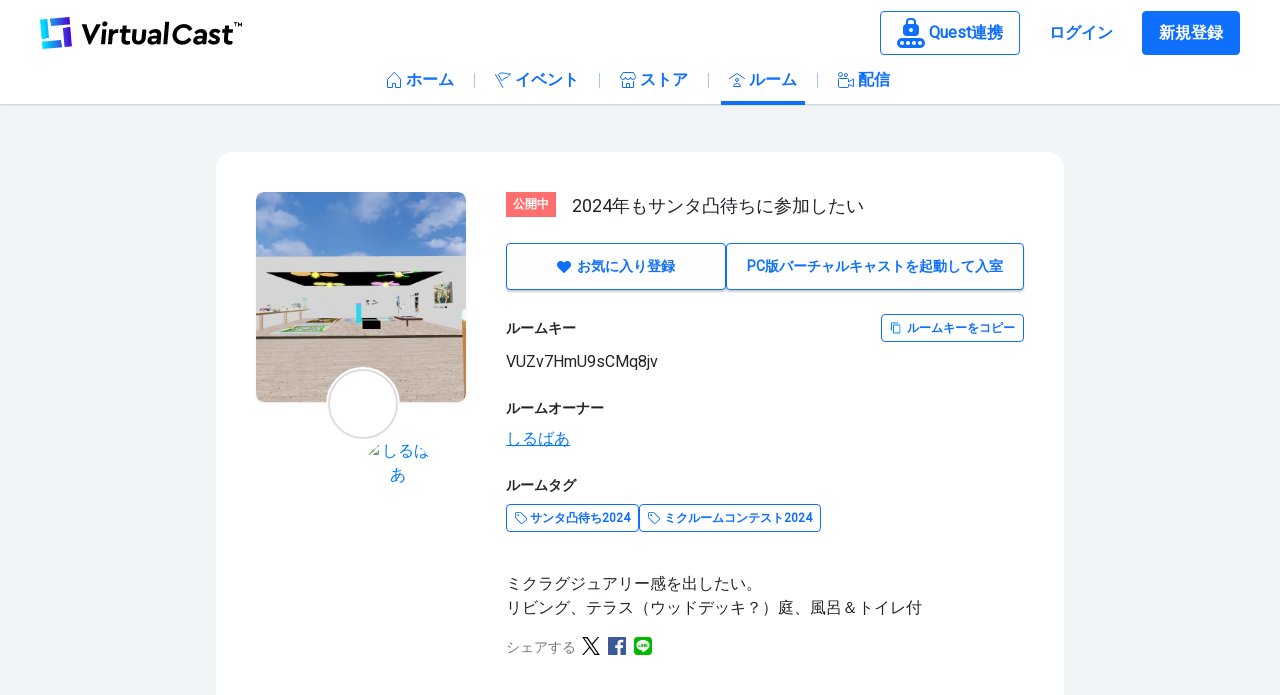

--- FILE ---
content_type: text/html;charset=utf-8
request_url: https://virtualcast.jp/rooms/VUZv7HmU9sCMq8jv
body_size: 78517
content:
<!DOCTYPE html><html  lang="ja" data-capo=""><head><meta charset="utf-8">
<meta name="viewport" content="width=device-width, initial-scale=1, minimum-scale=1, maximum-scale=1, user-scalable=no, shrink-to-fit=no">
<title>2024年もサンタ凸待ちに参加したい | バーチャルキャスト[VirtualCast]</title>
<script src="https://www.googletagmanager.com/gtag/js?id=G-3KE1EB816V" async defer></script>
<style>@charset "UTF-8";@import "https://fonts.googleapis.com/css?family=Roboto&display=swap";
/*!
 * Bootstrap v4.6.2 (https://getbootstrap.com/)
 * Copyright 2011-2022 The Bootstrap Authors
 * Copyright 2011-2022 Twitter, Inc.
 * Licensed under MIT (https://github.com/twbs/bootstrap/blob/main/LICENSE)
 */:root{--blue:#007bff;--indigo:#6610f2;--purple:#6f42c1;--pink:#e83e8c;--red:#dc3545;--orange:#fd7e14;--yellow:#ffc107;--green:#28a745;--teal:#20c997;--cyan:#17a2b8;--white:#fff;--gray:#6c757d;--gray-dark:#343a40;--primary:#007bff;--secondary:#6c757d;--success:#28a745;--info:#17a2b8;--warning:#ffc107;--danger:#dc3545;--light:#f8f9fa;--dark:#343a40;--breakpoint-xs:0;--breakpoint-sm:576px;--breakpoint-md:768px;--breakpoint-lg:992px;--breakpoint-xl:1200px;--font-family-sans-serif:-apple-system,BlinkMacSystemFont,"Segoe UI",Roboto,"Helvetica Neue",Arial,"Noto Sans","Liberation Sans",sans-serif,"Apple Color Emoji","Segoe UI Emoji","Segoe UI Symbol","Noto Color Emoji";--font-family-monospace:SFMono-Regular,Menlo,Monaco,Consolas,"Liberation Mono","Courier New",monospace}*,:after,:before{box-sizing:border-box}html{font-family:sans-serif;line-height:1.15;-webkit-text-size-adjust:100%;-webkit-tap-highlight-color:rgba(0,0,0,0)}article,aside,figcaption,figure,footer,header,hgroup,main,nav,section{display:block}body{background-color:#fff;color:#212529;font-family:-apple-system,BlinkMacSystemFont,Segoe UI,Roboto,Helvetica Neue,Arial,Noto Sans,Liberation Sans,sans-serif,Apple Color Emoji,Segoe UI Emoji,Segoe UI Symbol,Noto Color Emoji;font-size:1rem;font-weight:400;line-height:1.5;margin:0;text-align:left}[tabindex="-1"]:focus:not(:focus-visible){outline:0!important}hr{box-sizing:content-box;height:0;overflow:visible}h1,h2,h3,h4,h5,h6{margin-bottom:.5rem;margin-top:0}p{margin-bottom:1rem;margin-top:0}abbr[data-original-title],abbr[title]{border-bottom:0;cursor:help;text-decoration:underline;-webkit-text-decoration:underline dotted;text-decoration:underline dotted;-webkit-text-decoration-skip-ink:none;text-decoration-skip-ink:none}address{font-style:normal;line-height:inherit}address,dl,ol,ul{margin-bottom:1rem}dl,ol,ul{margin-top:0}ol ol,ol ul,ul ol,ul ul{margin-bottom:0}dt{font-weight:700}dd{margin-bottom:.5rem;margin-left:0}blockquote{margin:0 0 1rem}b,strong{font-weight:bolder}small{font-size:80%}sub,sup{font-size:75%;line-height:0;position:relative;vertical-align:baseline}sub{bottom:-.25em}sup{top:-.5em}a{background-color:transparent;color:#007bff;text-decoration:none}a:hover{color:#0056b3;text-decoration:underline}a:not([href]):not([class]),a:not([href]):not([class]):hover{color:inherit;text-decoration:none}code,kbd,pre,samp{font-family:SFMono-Regular,Menlo,Monaco,Consolas,Liberation Mono,Courier New,monospace;font-size:1em}pre{margin-bottom:1rem;margin-top:0;overflow:auto;-ms-overflow-style:scrollbar}figure{margin:0 0 1rem}img{border-style:none}img,svg{vertical-align:middle}svg{overflow:hidden}table{border-collapse:collapse}caption{caption-side:bottom;color:#6c757d;padding-bottom:.75rem;padding-top:.75rem;text-align:left}th{text-align:inherit;text-align:-webkit-match-parent}label{display:inline-block;margin-bottom:.5rem}button{border-radius:0}button:focus:not(:focus-visible){outline:0}button,input,optgroup,select,textarea{font-family:inherit;font-size:inherit;line-height:inherit;margin:0}button,input{overflow:visible}button,select{text-transform:none}[role=button]{cursor:pointer}select{word-wrap:normal}[type=button],[type=reset],[type=submit],button{-webkit-appearance:button}[type=button]:not(:disabled),[type=reset]:not(:disabled),[type=submit]:not(:disabled),button:not(:disabled){cursor:pointer}[type=button]::-moz-focus-inner,[type=reset]::-moz-focus-inner,[type=submit]::-moz-focus-inner,button::-moz-focus-inner{border-style:none;padding:0}input[type=checkbox],input[type=radio]{box-sizing:border-box;padding:0}textarea{overflow:auto;resize:vertical}fieldset{border:0;margin:0;min-width:0;padding:0}legend{color:inherit;display:block;font-size:1.5rem;line-height:inherit;margin-bottom:.5rem;max-width:100%;padding:0;white-space:normal;width:100%}progress{vertical-align:baseline}[type=number]::-webkit-inner-spin-button,[type=number]::-webkit-outer-spin-button{height:auto}[type=search]{-webkit-appearance:none;outline-offset:-2px}[type=search]::-webkit-search-decoration{-webkit-appearance:none}::-webkit-file-upload-button{-webkit-appearance:button;font:inherit}output{display:inline-block}summary{cursor:pointer;display:list-item}template{display:none}[hidden]{display:none!important}.h1,.h2,.h3,.h4,.h5,.h6,h1,h2,h3,h4,h5,h6{font-weight:500;line-height:1.2;margin-bottom:.5rem}.h1,h1{font-size:2.5rem}.h2,h2{font-size:2rem}.h3,h3{font-size:1.75rem}.h4,h4{font-size:1.5rem}.h5,h5{font-size:1.25rem}.h6,h6{font-size:1rem}.lead{font-size:1.25rem;font-weight:300}.display-1{font-size:6rem}.display-1,.display-2{font-weight:300;line-height:1.2}.display-2{font-size:5.5rem}.display-3{font-size:4.5rem}.display-3,.display-4{font-weight:300;line-height:1.2}.display-4{font-size:3.5rem}hr{border:0;border-top:1px solid rgba(0,0,0,.1);margin-bottom:1rem;margin-top:1rem}.small,small{font-size:.875em;font-weight:400}.mark,mark{background-color:#fcf8e3;padding:.2em}.list-inline,.list-unstyled{list-style:none;padding-left:0}.list-inline-item{display:inline-block}.list-inline-item:not(:last-child){margin-right:.5rem}.initialism{font-size:90%;text-transform:uppercase}.blockquote{font-size:1.25rem;margin-bottom:1rem}.blockquote-footer{color:#6c757d;display:block;font-size:.875em}.blockquote-footer:before{content:"— "}.img-fluid,.img-thumbnail{height:auto;max-width:100%}.img-thumbnail{background-color:#fff;border:1px solid #dee2e6;border-radius:.25rem;padding:.25rem}.figure{display:inline-block}.figure-img{line-height:1;margin-bottom:.5rem}.figure-caption{color:#6c757d;font-size:90%}code{color:#e83e8c;font-size:87.5%;word-wrap:break-word}a>code{color:inherit}kbd{background-color:#212529;border-radius:.2rem;color:#fff;font-size:87.5%;padding:.2rem .4rem}kbd kbd{font-size:100%;font-weight:700;padding:0}pre{color:#212529;display:block;font-size:87.5%}pre code{color:inherit;font-size:inherit;word-break:normal}.pre-scrollable{max-height:340px;overflow-y:scroll}.container,.container-fluid,.container-lg,.container-md,.container-sm,.container-xl{margin-left:auto;margin-right:auto;padding-left:15px;padding-right:15px;width:100%}@media (min-width:576px){.container,.container-sm{max-width:540px}}@media (min-width:768px){.container,.container-md,.container-sm{max-width:720px}}@media (min-width:992px){.container,.container-lg,.container-md,.container-sm{max-width:960px}}@media (min-width:1200px){.container,.container-lg,.container-md,.container-sm,.container-xl{max-width:1140px}}.row{display:flex;flex-wrap:wrap;margin-left:-15px;margin-right:-15px}.no-gutters{margin-left:0;margin-right:0}.no-gutters>.col,.no-gutters>[class*=col-]{padding-left:0;padding-right:0}.col,.col-1,.col-10,.col-11,.col-12,.col-2,.col-3,.col-4,.col-5,.col-6,.col-7,.col-8,.col-9,.col-auto,.col-lg,.col-lg-1,.col-lg-10,.col-lg-11,.col-lg-12,.col-lg-2,.col-lg-3,.col-lg-4,.col-lg-5,.col-lg-6,.col-lg-7,.col-lg-8,.col-lg-9,.col-lg-auto,.col-md,.col-md-1,.col-md-10,.col-md-11,.col-md-12,.col-md-2,.col-md-3,.col-md-4,.col-md-5,.col-md-6,.col-md-7,.col-md-8,.col-md-9,.col-md-auto,.col-sm,.col-sm-1,.col-sm-10,.col-sm-11,.col-sm-12,.col-sm-2,.col-sm-3,.col-sm-4,.col-sm-5,.col-sm-6,.col-sm-7,.col-sm-8,.col-sm-9,.col-sm-auto,.col-xl,.col-xl-1,.col-xl-10,.col-xl-11,.col-xl-12,.col-xl-2,.col-xl-3,.col-xl-4,.col-xl-5,.col-xl-6,.col-xl-7,.col-xl-8,.col-xl-9,.col-xl-auto{padding-left:15px;padding-right:15px;position:relative;width:100%}.col{flex-basis:0;flex-grow:1;max-width:100%}.row-cols-1>*{flex:0 0 100%;max-width:100%}.row-cols-2>*{flex:0 0 50%;max-width:50%}.row-cols-3>*{flex:0 0 33.3333333333%;max-width:33.3333333333%}.row-cols-4>*{flex:0 0 25%;max-width:25%}.row-cols-5>*{flex:0 0 20%;max-width:20%}.row-cols-6>*{flex:0 0 16.6666666667%;max-width:16.6666666667%}.col-auto{flex:0 0 auto;max-width:100%;width:auto}.col-1{flex:0 0 8.33333333%;max-width:8.33333333%}.col-2{flex:0 0 16.66666667%;max-width:16.66666667%}.col-3{flex:0 0 25%;max-width:25%}.col-4{flex:0 0 33.33333333%;max-width:33.33333333%}.col-5{flex:0 0 41.66666667%;max-width:41.66666667%}.col-6{flex:0 0 50%;max-width:50%}.col-7{flex:0 0 58.33333333%;max-width:58.33333333%}.col-8{flex:0 0 66.66666667%;max-width:66.66666667%}.col-9{flex:0 0 75%;max-width:75%}.col-10{flex:0 0 83.33333333%;max-width:83.33333333%}.col-11{flex:0 0 91.66666667%;max-width:91.66666667%}.col-12{flex:0 0 100%;max-width:100%}.order-first{order:-1}.order-last{order:13}.order-0{order:0}.order-1{order:1}.order-2{order:2}.order-3{order:3}.order-4{order:4}.order-5{order:5}.order-6{order:6}.order-7{order:7}.order-8{order:8}.order-9{order:9}.order-10{order:10}.order-11{order:11}.order-12{order:12}.offset-1{margin-left:8.33333333%}.offset-2{margin-left:16.66666667%}.offset-3{margin-left:25%}.offset-4{margin-left:33.33333333%}.offset-5{margin-left:41.66666667%}.offset-6{margin-left:50%}.offset-7{margin-left:58.33333333%}.offset-8{margin-left:66.66666667%}.offset-9{margin-left:75%}.offset-10{margin-left:83.33333333%}.offset-11{margin-left:91.66666667%}@media (min-width:576px){.col-sm{flex-basis:0;flex-grow:1;max-width:100%}.row-cols-sm-1>*{flex:0 0 100%;max-width:100%}.row-cols-sm-2>*{flex:0 0 50%;max-width:50%}.row-cols-sm-3>*{flex:0 0 33.3333333333%;max-width:33.3333333333%}.row-cols-sm-4>*{flex:0 0 25%;max-width:25%}.row-cols-sm-5>*{flex:0 0 20%;max-width:20%}.row-cols-sm-6>*{flex:0 0 16.6666666667%;max-width:16.6666666667%}.col-sm-auto{flex:0 0 auto;max-width:100%;width:auto}.col-sm-1{flex:0 0 8.33333333%;max-width:8.33333333%}.col-sm-2{flex:0 0 16.66666667%;max-width:16.66666667%}.col-sm-3{flex:0 0 25%;max-width:25%}.col-sm-4{flex:0 0 33.33333333%;max-width:33.33333333%}.col-sm-5{flex:0 0 41.66666667%;max-width:41.66666667%}.col-sm-6{flex:0 0 50%;max-width:50%}.col-sm-7{flex:0 0 58.33333333%;max-width:58.33333333%}.col-sm-8{flex:0 0 66.66666667%;max-width:66.66666667%}.col-sm-9{flex:0 0 75%;max-width:75%}.col-sm-10{flex:0 0 83.33333333%;max-width:83.33333333%}.col-sm-11{flex:0 0 91.66666667%;max-width:91.66666667%}.col-sm-12{flex:0 0 100%;max-width:100%}.order-sm-first{order:-1}.order-sm-last{order:13}.order-sm-0{order:0}.order-sm-1{order:1}.order-sm-2{order:2}.order-sm-3{order:3}.order-sm-4{order:4}.order-sm-5{order:5}.order-sm-6{order:6}.order-sm-7{order:7}.order-sm-8{order:8}.order-sm-9{order:9}.order-sm-10{order:10}.order-sm-11{order:11}.order-sm-12{order:12}.offset-sm-0{margin-left:0}.offset-sm-1{margin-left:8.33333333%}.offset-sm-2{margin-left:16.66666667%}.offset-sm-3{margin-left:25%}.offset-sm-4{margin-left:33.33333333%}.offset-sm-5{margin-left:41.66666667%}.offset-sm-6{margin-left:50%}.offset-sm-7{margin-left:58.33333333%}.offset-sm-8{margin-left:66.66666667%}.offset-sm-9{margin-left:75%}.offset-sm-10{margin-left:83.33333333%}.offset-sm-11{margin-left:91.66666667%}}@media (min-width:768px){.col-md{flex-basis:0;flex-grow:1;max-width:100%}.row-cols-md-1>*{flex:0 0 100%;max-width:100%}.row-cols-md-2>*{flex:0 0 50%;max-width:50%}.row-cols-md-3>*{flex:0 0 33.3333333333%;max-width:33.3333333333%}.row-cols-md-4>*{flex:0 0 25%;max-width:25%}.row-cols-md-5>*{flex:0 0 20%;max-width:20%}.row-cols-md-6>*{flex:0 0 16.6666666667%;max-width:16.6666666667%}.col-md-auto{flex:0 0 auto;max-width:100%;width:auto}.col-md-1{flex:0 0 8.33333333%;max-width:8.33333333%}.col-md-2{flex:0 0 16.66666667%;max-width:16.66666667%}.col-md-3{flex:0 0 25%;max-width:25%}.col-md-4{flex:0 0 33.33333333%;max-width:33.33333333%}.col-md-5{flex:0 0 41.66666667%;max-width:41.66666667%}.col-md-6{flex:0 0 50%;max-width:50%}.col-md-7{flex:0 0 58.33333333%;max-width:58.33333333%}.col-md-8{flex:0 0 66.66666667%;max-width:66.66666667%}.col-md-9{flex:0 0 75%;max-width:75%}.col-md-10{flex:0 0 83.33333333%;max-width:83.33333333%}.col-md-11{flex:0 0 91.66666667%;max-width:91.66666667%}.col-md-12{flex:0 0 100%;max-width:100%}.order-md-first{order:-1}.order-md-last{order:13}.order-md-0{order:0}.order-md-1{order:1}.order-md-2{order:2}.order-md-3{order:3}.order-md-4{order:4}.order-md-5{order:5}.order-md-6{order:6}.order-md-7{order:7}.order-md-8{order:8}.order-md-9{order:9}.order-md-10{order:10}.order-md-11{order:11}.order-md-12{order:12}.offset-md-0{margin-left:0}.offset-md-1{margin-left:8.33333333%}.offset-md-2{margin-left:16.66666667%}.offset-md-3{margin-left:25%}.offset-md-4{margin-left:33.33333333%}.offset-md-5{margin-left:41.66666667%}.offset-md-6{margin-left:50%}.offset-md-7{margin-left:58.33333333%}.offset-md-8{margin-left:66.66666667%}.offset-md-9{margin-left:75%}.offset-md-10{margin-left:83.33333333%}.offset-md-11{margin-left:91.66666667%}}@media (min-width:992px){.col-lg{flex-basis:0;flex-grow:1;max-width:100%}.row-cols-lg-1>*{flex:0 0 100%;max-width:100%}.row-cols-lg-2>*{flex:0 0 50%;max-width:50%}.row-cols-lg-3>*{flex:0 0 33.3333333333%;max-width:33.3333333333%}.row-cols-lg-4>*{flex:0 0 25%;max-width:25%}.row-cols-lg-5>*{flex:0 0 20%;max-width:20%}.row-cols-lg-6>*{flex:0 0 16.6666666667%;max-width:16.6666666667%}.col-lg-auto{flex:0 0 auto;max-width:100%;width:auto}.col-lg-1{flex:0 0 8.33333333%;max-width:8.33333333%}.col-lg-2{flex:0 0 16.66666667%;max-width:16.66666667%}.col-lg-3{flex:0 0 25%;max-width:25%}.col-lg-4{flex:0 0 33.33333333%;max-width:33.33333333%}.col-lg-5{flex:0 0 41.66666667%;max-width:41.66666667%}.col-lg-6{flex:0 0 50%;max-width:50%}.col-lg-7{flex:0 0 58.33333333%;max-width:58.33333333%}.col-lg-8{flex:0 0 66.66666667%;max-width:66.66666667%}.col-lg-9{flex:0 0 75%;max-width:75%}.col-lg-10{flex:0 0 83.33333333%;max-width:83.33333333%}.col-lg-11{flex:0 0 91.66666667%;max-width:91.66666667%}.col-lg-12{flex:0 0 100%;max-width:100%}.order-lg-first{order:-1}.order-lg-last{order:13}.order-lg-0{order:0}.order-lg-1{order:1}.order-lg-2{order:2}.order-lg-3{order:3}.order-lg-4{order:4}.order-lg-5{order:5}.order-lg-6{order:6}.order-lg-7{order:7}.order-lg-8{order:8}.order-lg-9{order:9}.order-lg-10{order:10}.order-lg-11{order:11}.order-lg-12{order:12}.offset-lg-0{margin-left:0}.offset-lg-1{margin-left:8.33333333%}.offset-lg-2{margin-left:16.66666667%}.offset-lg-3{margin-left:25%}.offset-lg-4{margin-left:33.33333333%}.offset-lg-5{margin-left:41.66666667%}.offset-lg-6{margin-left:50%}.offset-lg-7{margin-left:58.33333333%}.offset-lg-8{margin-left:66.66666667%}.offset-lg-9{margin-left:75%}.offset-lg-10{margin-left:83.33333333%}.offset-lg-11{margin-left:91.66666667%}}@media (min-width:1200px){.col-xl{flex-basis:0;flex-grow:1;max-width:100%}.row-cols-xl-1>*{flex:0 0 100%;max-width:100%}.row-cols-xl-2>*{flex:0 0 50%;max-width:50%}.row-cols-xl-3>*{flex:0 0 33.3333333333%;max-width:33.3333333333%}.row-cols-xl-4>*{flex:0 0 25%;max-width:25%}.row-cols-xl-5>*{flex:0 0 20%;max-width:20%}.row-cols-xl-6>*{flex:0 0 16.6666666667%;max-width:16.6666666667%}.col-xl-auto{flex:0 0 auto;max-width:100%;width:auto}.col-xl-1{flex:0 0 8.33333333%;max-width:8.33333333%}.col-xl-2{flex:0 0 16.66666667%;max-width:16.66666667%}.col-xl-3{flex:0 0 25%;max-width:25%}.col-xl-4{flex:0 0 33.33333333%;max-width:33.33333333%}.col-xl-5{flex:0 0 41.66666667%;max-width:41.66666667%}.col-xl-6{flex:0 0 50%;max-width:50%}.col-xl-7{flex:0 0 58.33333333%;max-width:58.33333333%}.col-xl-8{flex:0 0 66.66666667%;max-width:66.66666667%}.col-xl-9{flex:0 0 75%;max-width:75%}.col-xl-10{flex:0 0 83.33333333%;max-width:83.33333333%}.col-xl-11{flex:0 0 91.66666667%;max-width:91.66666667%}.col-xl-12{flex:0 0 100%;max-width:100%}.order-xl-first{order:-1}.order-xl-last{order:13}.order-xl-0{order:0}.order-xl-1{order:1}.order-xl-2{order:2}.order-xl-3{order:3}.order-xl-4{order:4}.order-xl-5{order:5}.order-xl-6{order:6}.order-xl-7{order:7}.order-xl-8{order:8}.order-xl-9{order:9}.order-xl-10{order:10}.order-xl-11{order:11}.order-xl-12{order:12}.offset-xl-0{margin-left:0}.offset-xl-1{margin-left:8.33333333%}.offset-xl-2{margin-left:16.66666667%}.offset-xl-3{margin-left:25%}.offset-xl-4{margin-left:33.33333333%}.offset-xl-5{margin-left:41.66666667%}.offset-xl-6{margin-left:50%}.offset-xl-7{margin-left:58.33333333%}.offset-xl-8{margin-left:66.66666667%}.offset-xl-9{margin-left:75%}.offset-xl-10{margin-left:83.33333333%}.offset-xl-11{margin-left:91.66666667%}}.table{color:#212529;margin-bottom:1rem;width:100%}.table td,.table th{border-top:1px solid #dee2e6;padding:.75rem;vertical-align:top}.table thead th{border-bottom:2px solid #dee2e6;vertical-align:bottom}.table tbody+tbody{border-top:2px solid #dee2e6}.table-sm td,.table-sm th{padding:.3rem}.table-bordered,.table-bordered td,.table-bordered th{border:1px solid #dee2e6}.table-bordered thead td,.table-bordered thead th{border-bottom-width:2px}.table-borderless tbody+tbody,.table-borderless td,.table-borderless th,.table-borderless thead th{border:0}.table-striped tbody tr:nth-of-type(odd){background-color:rgba(0,0,0,.05)}.table-hover tbody tr:hover{background-color:rgba(0,0,0,.075);color:#212529}.table-primary,.table-primary>td,.table-primary>th{background-color:#b8daff}.table-primary tbody+tbody,.table-primary td,.table-primary th,.table-primary thead th{border-color:#7abaff}.table-hover .table-primary:hover,.table-hover .table-primary:hover>td,.table-hover .table-primary:hover>th{background-color:#9fcdff}.table-secondary,.table-secondary>td,.table-secondary>th{background-color:#d6d8db}.table-secondary tbody+tbody,.table-secondary td,.table-secondary th,.table-secondary thead th{border-color:#b3b7bb}.table-hover .table-secondary:hover,.table-hover .table-secondary:hover>td,.table-hover .table-secondary:hover>th{background-color:#c8cbcf}.table-success,.table-success>td,.table-success>th{background-color:#c3e6cb}.table-success tbody+tbody,.table-success td,.table-success th,.table-success thead th{border-color:#8fd19e}.table-hover .table-success:hover,.table-hover .table-success:hover>td,.table-hover .table-success:hover>th{background-color:#b1dfbb}.table-info,.table-info>td,.table-info>th{background-color:#bee5eb}.table-info tbody+tbody,.table-info td,.table-info th,.table-info thead th{border-color:#86cfda}.table-hover .table-info:hover,.table-hover .table-info:hover>td,.table-hover .table-info:hover>th{background-color:#abdde5}.table-warning,.table-warning>td,.table-warning>th{background-color:#ffeeba}.table-warning tbody+tbody,.table-warning td,.table-warning th,.table-warning thead th{border-color:#ffdf7e}.table-hover .table-warning:hover,.table-hover .table-warning:hover>td,.table-hover .table-warning:hover>th{background-color:#ffe8a1}.table-danger,.table-danger>td,.table-danger>th{background-color:#f5c6cb}.table-danger tbody+tbody,.table-danger td,.table-danger th,.table-danger thead th{border-color:#ed969e}.table-hover .table-danger:hover,.table-hover .table-danger:hover>td,.table-hover .table-danger:hover>th{background-color:#f1b0b7}.table-light,.table-light>td,.table-light>th{background-color:#fdfdfe}.table-light tbody+tbody,.table-light td,.table-light th,.table-light thead th{border-color:#fbfcfc}.table-hover .table-light:hover,.table-hover .table-light:hover>td,.table-hover .table-light:hover>th{background-color:#ececf6}.table-dark,.table-dark>td,.table-dark>th{background-color:#c6c8ca}.table-dark tbody+tbody,.table-dark td,.table-dark th,.table-dark thead th{border-color:#95999c}.table-hover .table-dark:hover,.table-hover .table-dark:hover>td,.table-hover .table-dark:hover>th{background-color:#b9bbbe}.table-active,.table-active>td,.table-active>th,.table-hover .table-active:hover,.table-hover .table-active:hover>td,.table-hover .table-active:hover>th{background-color:rgba(0,0,0,.075)}.table .thead-dark th{background-color:#343a40;border-color:#454d55;color:#fff}.table .thead-light th{background-color:#e9ecef;border-color:#dee2e6;color:#495057}.table-dark{background-color:#343a40;color:#fff}.table-dark td,.table-dark th,.table-dark thead th{border-color:#454d55}.table-dark.table-bordered{border:0}.table-dark.table-striped tbody tr:nth-of-type(odd){background-color:hsla(0,0%,100%,.05)}.table-dark.table-hover tbody tr:hover{background-color:hsla(0,0%,100%,.075);color:#fff}@media (max-width:575.98px){.table-responsive-sm{display:block;overflow-x:auto;width:100%;-webkit-overflow-scrolling:touch}.table-responsive-sm>.table-bordered{border:0}}@media (max-width:767.98px){.table-responsive-md{display:block;overflow-x:auto;width:100%;-webkit-overflow-scrolling:touch}.table-responsive-md>.table-bordered{border:0}}@media (max-width:991.98px){.table-responsive-lg{display:block;overflow-x:auto;width:100%;-webkit-overflow-scrolling:touch}.table-responsive-lg>.table-bordered{border:0}}@media (max-width:1199.98px){.table-responsive-xl{display:block;overflow-x:auto;width:100%;-webkit-overflow-scrolling:touch}.table-responsive-xl>.table-bordered{border:0}}.table-responsive{display:block;overflow-x:auto;width:100%;-webkit-overflow-scrolling:touch}.table-responsive>.table-bordered{border:0}.form-control{background-clip:padding-box;background-color:#fff;border:1px solid #ced4da;border-radius:.25rem;color:#495057;display:block;font-size:1rem;font-weight:400;height:calc(1.5em + .75rem + 2px);line-height:1.5;padding:.375rem .75rem;transition:border-color .15s ease-in-out,box-shadow .15s ease-in-out;width:100%}@media (prefers-reduced-motion:reduce){.form-control{transition:none}}.form-control::-ms-expand{background-color:transparent;border:0}.form-control:focus{background-color:#fff;border-color:#80bdff;box-shadow:0 0 0 .2rem rgba(0,123,255,.25);color:#495057;outline:0}.form-control::-moz-placeholder{color:#6c757d;opacity:1}.form-control::placeholder{color:#6c757d;opacity:1}.form-control:disabled,.form-control[readonly]{background-color:#e9ecef;opacity:1}input[type=date].form-control,input[type=datetime-local].form-control,input[type=month].form-control,input[type=time].form-control{-webkit-appearance:none;-moz-appearance:none;appearance:none}select.form-control:-moz-focusring{color:transparent;text-shadow:0 0 0 #495057}select.form-control:focus::-ms-value{background-color:#fff;color:#495057}.form-control-file,.form-control-range{display:block;width:100%}.col-form-label{font-size:inherit;line-height:1.5;margin-bottom:0;padding-bottom:calc(.375rem + 1px);padding-top:calc(.375rem + 1px)}.col-form-label-lg{font-size:1.25rem;line-height:1.5;padding-bottom:calc(.5rem + 1px);padding-top:calc(.5rem + 1px)}.col-form-label-sm{font-size:.875rem;line-height:1.5;padding-bottom:calc(.25rem + 1px);padding-top:calc(.25rem + 1px)}.form-control-plaintext{background-color:transparent;border:solid transparent;border-width:1px 0;color:#212529;display:block;font-size:1rem;line-height:1.5;margin-bottom:0;padding:.375rem 0;width:100%}.form-control-plaintext.form-control-lg,.form-control-plaintext.form-control-sm{padding-left:0;padding-right:0}.form-control-sm{border-radius:.2rem;font-size:.875rem;height:calc(1.5em + .5rem + 2px);line-height:1.5;padding:.25rem .5rem}.form-control-lg{border-radius:.3rem;font-size:1.25rem;height:calc(1.5em + 1rem + 2px);line-height:1.5;padding:.5rem 1rem}select.form-control[multiple],select.form-control[size],textarea.form-control{height:auto}.form-group{margin-bottom:1rem}.form-text{display:block;margin-top:.25rem}.form-row{display:flex;flex-wrap:wrap;margin-left:-5px;margin-right:-5px}.form-row>.col,.form-row>[class*=col-]{padding-left:5px;padding-right:5px}.form-check{display:block;padding-left:1.25rem;position:relative}.form-check-input{margin-left:-1.25rem;margin-top:.3rem;position:absolute}.form-check-input:disabled~.form-check-label,.form-check-input[disabled]~.form-check-label{color:#6c757d}.form-check-label{margin-bottom:0}.form-check-inline{align-items:center;display:inline-flex;margin-right:.75rem;padding-left:0}.form-check-inline .form-check-input{margin-left:0;margin-right:.3125rem;margin-top:0;position:static}.valid-feedback{color:#28a745;display:none;font-size:.875em;margin-top:.25rem;width:100%}.valid-tooltip{background-color:rgba(40,167,69,.9);border-radius:.25rem;color:#fff;display:none;font-size:.875rem;left:0;line-height:1.5;margin-top:.1rem;max-width:100%;padding:.25rem .5rem;position:absolute;top:100%;z-index:5}.form-row>.col>.valid-tooltip,.form-row>[class*=col-]>.valid-tooltip{left:5px}.is-valid~.valid-feedback,.is-valid~.valid-tooltip,.was-validated :valid~.valid-feedback,.was-validated :valid~.valid-tooltip{display:block}.form-control.is-valid,.was-validated .form-control:valid{background-image:url("data:image/svg+xml;charset=utf-8,%3Csvg xmlns='http://www.w3.org/2000/svg' width='8' height='8' viewBox='0 0 8 8'%3E%3Cpath fill='%2328a745' d='M2.3 6.73.6 4.53c-.4-1.04.46-1.4 1.1-.8l1.1 1.4 3.4-3.8c.6-.63 1.6-.27 1.2.7l-4 4.6c-.43.5-.8.4-1.1.1'/%3E%3C/svg%3E");background-position:right calc(.375em + .1875rem) center;background-repeat:no-repeat;background-size:calc(.75em + .375rem) calc(.75em + .375rem);border-color:#28a745;padding-right:calc(1.5em + .75rem)!important}.form-control.is-valid:focus,.was-validated .form-control:valid:focus{border-color:#28a745;box-shadow:0 0 0 .2rem rgba(40,167,69,.25)}.was-validated select.form-control:valid,select.form-control.is-valid{background-position:right 1.5rem center;padding-right:3rem!important}.was-validated textarea.form-control:valid,textarea.form-control.is-valid{background-position:top calc(.375em + .1875rem) right calc(.375em + .1875rem);padding-right:calc(1.5em + .75rem)}.custom-select.is-valid,.was-validated .custom-select:valid{background:url("data:image/svg+xml;charset=utf-8,%3Csvg xmlns='http://www.w3.org/2000/svg' width='4' height='5' viewBox='0 0 4 5'%3E%3Cpath fill='%23343a40' d='M2 0 0 2h4zm0 5L0 3h4z'/%3E%3C/svg%3E") right .75rem center/8px 10px no-repeat,#fff url("data:image/svg+xml;charset=utf-8,%3Csvg xmlns='http://www.w3.org/2000/svg' width='8' height='8' viewBox='0 0 8 8'%3E%3Cpath fill='%2328a745' d='M2.3 6.73.6 4.53c-.4-1.04.46-1.4 1.1-.8l1.1 1.4 3.4-3.8c.6-.63 1.6-.27 1.2.7l-4 4.6c-.43.5-.8.4-1.1.1'/%3E%3C/svg%3E") center right 1.75rem/calc(.75em + .375rem) calc(.75em + .375rem) no-repeat;border-color:#28a745;padding-right:calc(.75em + 2.3125rem)!important}.custom-select.is-valid:focus,.was-validated .custom-select:valid:focus{border-color:#28a745;box-shadow:0 0 0 .2rem rgba(40,167,69,.25)}.form-check-input.is-valid~.form-check-label,.was-validated .form-check-input:valid~.form-check-label{color:#28a745}.form-check-input.is-valid~.valid-feedback,.form-check-input.is-valid~.valid-tooltip,.was-validated .form-check-input:valid~.valid-feedback,.was-validated .form-check-input:valid~.valid-tooltip{display:block}.custom-control-input.is-valid~.custom-control-label,.was-validated .custom-control-input:valid~.custom-control-label{color:#28a745}.custom-control-input.is-valid~.custom-control-label:before,.was-validated .custom-control-input:valid~.custom-control-label:before{border-color:#28a745}.custom-control-input.is-valid:checked~.custom-control-label:before,.was-validated .custom-control-input:valid:checked~.custom-control-label:before{background-color:#34ce57;border-color:#34ce57}.custom-control-input.is-valid:focus~.custom-control-label:before,.was-validated .custom-control-input:valid:focus~.custom-control-label:before{box-shadow:0 0 0 .2rem rgba(40,167,69,.25)}.custom-control-input.is-valid:focus:not(:checked)~.custom-control-label:before,.was-validated .custom-control-input:valid:focus:not(:checked)~.custom-control-label:before{border-color:#28a745}.custom-file-input.is-valid~.custom-file-label,.was-validated .custom-file-input:valid~.custom-file-label{border-color:#28a745}.custom-file-input.is-valid:focus~.custom-file-label,.was-validated .custom-file-input:valid:focus~.custom-file-label{border-color:#28a745;box-shadow:0 0 0 .2rem rgba(40,167,69,.25)}.invalid-feedback{color:#dc3545;display:none;font-size:.875em;margin-top:.25rem;width:100%}.invalid-tooltip{background-color:rgba(220,53,69,.9);border-radius:.25rem;color:#fff;display:none;font-size:.875rem;left:0;line-height:1.5;margin-top:.1rem;max-width:100%;padding:.25rem .5rem;position:absolute;top:100%;z-index:5}.form-row>.col>.invalid-tooltip,.form-row>[class*=col-]>.invalid-tooltip{left:5px}.is-invalid~.invalid-feedback,.is-invalid~.invalid-tooltip,.was-validated :invalid~.invalid-feedback,.was-validated :invalid~.invalid-tooltip{display:block}.form-control.is-invalid,.was-validated .form-control:invalid{background-image:url("data:image/svg+xml;charset=utf-8,%3Csvg xmlns='http://www.w3.org/2000/svg' width='12' height='12' fill='none' stroke='%23dc3545' viewBox='0 0 12 12'%3E%3Ccircle cx='6' cy='6' r='4.5'/%3E%3Cpath stroke-linejoin='round' d='M5.8 3.6h.4L6 6.5z'/%3E%3Ccircle cx='6' cy='8.2' r='.6' fill='%23dc3545' stroke='none'/%3E%3C/svg%3E");background-position:right calc(.375em + .1875rem) center;background-repeat:no-repeat;background-size:calc(.75em + .375rem) calc(.75em + .375rem);border-color:#dc3545;padding-right:calc(1.5em + .75rem)!important}.form-control.is-invalid:focus,.was-validated .form-control:invalid:focus{border-color:#dc3545;box-shadow:0 0 0 .2rem rgba(220,53,69,.25)}.was-validated select.form-control:invalid,select.form-control.is-invalid{background-position:right 1.5rem center;padding-right:3rem!important}.was-validated textarea.form-control:invalid,textarea.form-control.is-invalid{background-position:top calc(.375em + .1875rem) right calc(.375em + .1875rem);padding-right:calc(1.5em + .75rem)}.custom-select.is-invalid,.was-validated .custom-select:invalid{background:url("data:image/svg+xml;charset=utf-8,%3Csvg xmlns='http://www.w3.org/2000/svg' width='4' height='5' viewBox='0 0 4 5'%3E%3Cpath fill='%23343a40' d='M2 0 0 2h4zm0 5L0 3h4z'/%3E%3C/svg%3E") right .75rem center/8px 10px no-repeat,#fff url("data:image/svg+xml;charset=utf-8,%3Csvg xmlns='http://www.w3.org/2000/svg' width='12' height='12' fill='none' stroke='%23dc3545' viewBox='0 0 12 12'%3E%3Ccircle cx='6' cy='6' r='4.5'/%3E%3Cpath stroke-linejoin='round' d='M5.8 3.6h.4L6 6.5z'/%3E%3Ccircle cx='6' cy='8.2' r='.6' fill='%23dc3545' stroke='none'/%3E%3C/svg%3E") center right 1.75rem/calc(.75em + .375rem) calc(.75em + .375rem) no-repeat;border-color:#dc3545;padding-right:calc(.75em + 2.3125rem)!important}.custom-select.is-invalid:focus,.was-validated .custom-select:invalid:focus{border-color:#dc3545;box-shadow:0 0 0 .2rem rgba(220,53,69,.25)}.form-check-input.is-invalid~.form-check-label,.was-validated .form-check-input:invalid~.form-check-label{color:#dc3545}.form-check-input.is-invalid~.invalid-feedback,.form-check-input.is-invalid~.invalid-tooltip,.was-validated .form-check-input:invalid~.invalid-feedback,.was-validated .form-check-input:invalid~.invalid-tooltip{display:block}.custom-control-input.is-invalid~.custom-control-label,.was-validated .custom-control-input:invalid~.custom-control-label{color:#dc3545}.custom-control-input.is-invalid~.custom-control-label:before,.was-validated .custom-control-input:invalid~.custom-control-label:before{border-color:#dc3545}.custom-control-input.is-invalid:checked~.custom-control-label:before,.was-validated .custom-control-input:invalid:checked~.custom-control-label:before{background-color:#e4606d;border-color:#e4606d}.custom-control-input.is-invalid:focus~.custom-control-label:before,.was-validated .custom-control-input:invalid:focus~.custom-control-label:before{box-shadow:0 0 0 .2rem rgba(220,53,69,.25)}.custom-control-input.is-invalid:focus:not(:checked)~.custom-control-label:before,.was-validated .custom-control-input:invalid:focus:not(:checked)~.custom-control-label:before{border-color:#dc3545}.custom-file-input.is-invalid~.custom-file-label,.was-validated .custom-file-input:invalid~.custom-file-label{border-color:#dc3545}.custom-file-input.is-invalid:focus~.custom-file-label,.was-validated .custom-file-input:invalid:focus~.custom-file-label{border-color:#dc3545;box-shadow:0 0 0 .2rem rgba(220,53,69,.25)}.form-inline{align-items:center;display:flex;flex-flow:row wrap}.form-inline .form-check{width:100%}@media (min-width:576px){.form-inline label{justify-content:center}.form-inline .form-group,.form-inline label{align-items:center;display:flex;margin-bottom:0}.form-inline .form-group{flex:0 0 auto;flex-flow:row wrap}.form-inline .form-control{display:inline-block;vertical-align:middle;width:auto}.form-inline .form-control-plaintext{display:inline-block}.form-inline .custom-select,.form-inline .input-group{width:auto}.form-inline .form-check{align-items:center;display:flex;justify-content:center;padding-left:0;width:auto}.form-inline .form-check-input{flex-shrink:0;margin-left:0;margin-right:.25rem;margin-top:0;position:relative}.form-inline .custom-control{align-items:center;justify-content:center}.form-inline .custom-control-label{margin-bottom:0}}.btn{background-color:transparent;border:1px solid transparent;border-radius:.25rem;color:#212529;display:inline-block;font-size:1rem;font-weight:400;line-height:1.5;padding:.375rem .75rem;text-align:center;transition:color .15s ease-in-out,background-color .15s ease-in-out,border-color .15s ease-in-out,box-shadow .15s ease-in-out;-webkit-user-select:none;-moz-user-select:none;user-select:none;vertical-align:middle}@media (prefers-reduced-motion:reduce){.btn{transition:none}}.btn:hover{color:#212529;text-decoration:none}.btn.focus,.btn:focus{box-shadow:0 0 0 .2rem rgba(0,123,255,.25);outline:0}.btn.disabled,.btn:disabled{opacity:.65}.btn:not(:disabled):not(.disabled){cursor:pointer}a.btn.disabled,fieldset:disabled a.btn{pointer-events:none}.btn-primary{background-color:#007bff;border-color:#007bff;color:#fff}.btn-primary.focus,.btn-primary:focus,.btn-primary:hover{background-color:#0069d9;border-color:#0062cc;color:#fff}.btn-primary.focus,.btn-primary:focus{box-shadow:0 0 0 .2rem rgba(38,143,255,.5)}.btn-primary.disabled,.btn-primary:disabled{background-color:#007bff;border-color:#007bff;color:#fff}.btn-primary:not(:disabled):not(.disabled).active,.btn-primary:not(:disabled):not(.disabled):active,.show>.btn-primary.dropdown-toggle{background-color:#0062cc;border-color:#005cbf;color:#fff}.btn-primary:not(:disabled):not(.disabled).active:focus,.btn-primary:not(:disabled):not(.disabled):active:focus,.show>.btn-primary.dropdown-toggle:focus{box-shadow:0 0 0 .2rem rgba(38,143,255,.5)}.btn-secondary{background-color:#6c757d;border-color:#6c757d;color:#fff}.btn-secondary.focus,.btn-secondary:focus,.btn-secondary:hover{background-color:#5a6268;border-color:#545b62;color:#fff}.btn-secondary.focus,.btn-secondary:focus{box-shadow:0 0 0 .2rem hsla(208,6%,54%,.5)}.btn-secondary.disabled,.btn-secondary:disabled{background-color:#6c757d;border-color:#6c757d;color:#fff}.btn-secondary:not(:disabled):not(.disabled).active,.btn-secondary:not(:disabled):not(.disabled):active,.show>.btn-secondary.dropdown-toggle{background-color:#545b62;border-color:#4e555b;color:#fff}.btn-secondary:not(:disabled):not(.disabled).active:focus,.btn-secondary:not(:disabled):not(.disabled):active:focus,.show>.btn-secondary.dropdown-toggle:focus{box-shadow:0 0 0 .2rem hsla(208,6%,54%,.5)}.btn-success{background-color:#28a745;border-color:#28a745;color:#fff}.btn-success.focus,.btn-success:focus,.btn-success:hover{background-color:#218838;border-color:#1e7e34;color:#fff}.btn-success.focus,.btn-success:focus{box-shadow:0 0 0 .2rem rgba(72,180,97,.5)}.btn-success.disabled,.btn-success:disabled{background-color:#28a745;border-color:#28a745;color:#fff}.btn-success:not(:disabled):not(.disabled).active,.btn-success:not(:disabled):not(.disabled):active,.show>.btn-success.dropdown-toggle{background-color:#1e7e34;border-color:#1c7430;color:#fff}.btn-success:not(:disabled):not(.disabled).active:focus,.btn-success:not(:disabled):not(.disabled):active:focus,.show>.btn-success.dropdown-toggle:focus{box-shadow:0 0 0 .2rem rgba(72,180,97,.5)}.btn-info{background-color:#17a2b8;border-color:#17a2b8;color:#fff}.btn-info.focus,.btn-info:focus,.btn-info:hover{background-color:#138496;border-color:#117a8b;color:#fff}.btn-info.focus,.btn-info:focus{box-shadow:0 0 0 .2rem rgba(58,176,195,.5)}.btn-info.disabled,.btn-info:disabled{background-color:#17a2b8;border-color:#17a2b8;color:#fff}.btn-info:not(:disabled):not(.disabled).active,.btn-info:not(:disabled):not(.disabled):active,.show>.btn-info.dropdown-toggle{background-color:#117a8b;border-color:#10707f;color:#fff}.btn-info:not(:disabled):not(.disabled).active:focus,.btn-info:not(:disabled):not(.disabled):active:focus,.show>.btn-info.dropdown-toggle:focus{box-shadow:0 0 0 .2rem rgba(58,176,195,.5)}.btn-warning{background-color:#ffc107;border-color:#ffc107;color:#212529}.btn-warning.focus,.btn-warning:focus,.btn-warning:hover{background-color:#e0a800;border-color:#d39e00;color:#212529}.btn-warning.focus,.btn-warning:focus{box-shadow:0 0 0 .2rem rgba(222,170,12,.5)}.btn-warning.disabled,.btn-warning:disabled{background-color:#ffc107;border-color:#ffc107;color:#212529}.btn-warning:not(:disabled):not(.disabled).active,.btn-warning:not(:disabled):not(.disabled):active,.show>.btn-warning.dropdown-toggle{background-color:#d39e00;border-color:#c69500;color:#212529}.btn-warning:not(:disabled):not(.disabled).active:focus,.btn-warning:not(:disabled):not(.disabled):active:focus,.show>.btn-warning.dropdown-toggle:focus{box-shadow:0 0 0 .2rem rgba(222,170,12,.5)}.btn-danger{background-color:#dc3545;border-color:#dc3545;color:#fff}.btn-danger.focus,.btn-danger:focus,.btn-danger:hover{background-color:#c82333;border-color:#bd2130;color:#fff}.btn-danger.focus,.btn-danger:focus{box-shadow:0 0 0 .2rem rgba(225,83,97,.5)}.btn-danger.disabled,.btn-danger:disabled{background-color:#dc3545;border-color:#dc3545;color:#fff}.btn-danger:not(:disabled):not(.disabled).active,.btn-danger:not(:disabled):not(.disabled):active,.show>.btn-danger.dropdown-toggle{background-color:#bd2130;border-color:#b21f2d;color:#fff}.btn-danger:not(:disabled):not(.disabled).active:focus,.btn-danger:not(:disabled):not(.disabled):active:focus,.show>.btn-danger.dropdown-toggle:focus{box-shadow:0 0 0 .2rem rgba(225,83,97,.5)}.btn-light{background-color:#f8f9fa;border-color:#f8f9fa;color:#212529}.btn-light.focus,.btn-light:focus,.btn-light:hover{background-color:#e2e6ea;border-color:#dae0e5;color:#212529}.btn-light.focus,.btn-light:focus{box-shadow:0 0 0 .2rem hsla(220,4%,85%,.5)}.btn-light.disabled,.btn-light:disabled{background-color:#f8f9fa;border-color:#f8f9fa;color:#212529}.btn-light:not(:disabled):not(.disabled).active,.btn-light:not(:disabled):not(.disabled):active,.show>.btn-light.dropdown-toggle{background-color:#dae0e5;border-color:#d3d9df;color:#212529}.btn-light:not(:disabled):not(.disabled).active:focus,.btn-light:not(:disabled):not(.disabled):active:focus,.show>.btn-light.dropdown-toggle:focus{box-shadow:0 0 0 .2rem hsla(220,4%,85%,.5)}.btn-dark{background-color:#343a40;border-color:#343a40;color:#fff}.btn-dark.focus,.btn-dark:focus,.btn-dark:hover{background-color:#23272b;border-color:#1d2124;color:#fff}.btn-dark.focus,.btn-dark:focus{box-shadow:0 0 0 .2rem rgba(82,88,93,.5)}.btn-dark.disabled,.btn-dark:disabled{background-color:#343a40;border-color:#343a40;color:#fff}.btn-dark:not(:disabled):not(.disabled).active,.btn-dark:not(:disabled):not(.disabled):active,.show>.btn-dark.dropdown-toggle{background-color:#1d2124;border-color:#171a1d;color:#fff}.btn-dark:not(:disabled):not(.disabled).active:focus,.btn-dark:not(:disabled):not(.disabled):active:focus,.show>.btn-dark.dropdown-toggle:focus{box-shadow:0 0 0 .2rem rgba(82,88,93,.5)}.btn-outline-primary{border-color:#007bff;color:#007bff}.btn-outline-primary:hover{background-color:#007bff;border-color:#007bff;color:#fff}.btn-outline-primary.focus,.btn-outline-primary:focus{box-shadow:0 0 0 .2rem rgba(0,123,255,.5)}.btn-outline-primary.disabled,.btn-outline-primary:disabled{background-color:transparent;color:#007bff}.btn-outline-primary:not(:disabled):not(.disabled).active,.btn-outline-primary:not(:disabled):not(.disabled):active,.show>.btn-outline-primary.dropdown-toggle{background-color:#007bff;border-color:#007bff;color:#fff}.btn-outline-primary:not(:disabled):not(.disabled).active:focus,.btn-outline-primary:not(:disabled):not(.disabled):active:focus,.show>.btn-outline-primary.dropdown-toggle:focus{box-shadow:0 0 0 .2rem rgba(0,123,255,.5)}.btn-outline-secondary{border-color:#6c757d;color:#6c757d}.btn-outline-secondary:hover{background-color:#6c757d;border-color:#6c757d;color:#fff}.btn-outline-secondary.focus,.btn-outline-secondary:focus{box-shadow:0 0 0 .2rem hsla(208,7%,46%,.5)}.btn-outline-secondary.disabled,.btn-outline-secondary:disabled{background-color:transparent;color:#6c757d}.btn-outline-secondary:not(:disabled):not(.disabled).active,.btn-outline-secondary:not(:disabled):not(.disabled):active,.show>.btn-outline-secondary.dropdown-toggle{background-color:#6c757d;border-color:#6c757d;color:#fff}.btn-outline-secondary:not(:disabled):not(.disabled).active:focus,.btn-outline-secondary:not(:disabled):not(.disabled):active:focus,.show>.btn-outline-secondary.dropdown-toggle:focus{box-shadow:0 0 0 .2rem hsla(208,7%,46%,.5)}.btn-outline-success{border-color:#28a745;color:#28a745}.btn-outline-success:hover{background-color:#28a745;border-color:#28a745;color:#fff}.btn-outline-success.focus,.btn-outline-success:focus{box-shadow:0 0 0 .2rem rgba(40,167,69,.5)}.btn-outline-success.disabled,.btn-outline-success:disabled{background-color:transparent;color:#28a745}.btn-outline-success:not(:disabled):not(.disabled).active,.btn-outline-success:not(:disabled):not(.disabled):active,.show>.btn-outline-success.dropdown-toggle{background-color:#28a745;border-color:#28a745;color:#fff}.btn-outline-success:not(:disabled):not(.disabled).active:focus,.btn-outline-success:not(:disabled):not(.disabled):active:focus,.show>.btn-outline-success.dropdown-toggle:focus{box-shadow:0 0 0 .2rem rgba(40,167,69,.5)}.btn-outline-info{border-color:#17a2b8;color:#17a2b8}.btn-outline-info:hover{background-color:#17a2b8;border-color:#17a2b8;color:#fff}.btn-outline-info.focus,.btn-outline-info:focus{box-shadow:0 0 0 .2rem rgba(23,162,184,.5)}.btn-outline-info.disabled,.btn-outline-info:disabled{background-color:transparent;color:#17a2b8}.btn-outline-info:not(:disabled):not(.disabled).active,.btn-outline-info:not(:disabled):not(.disabled):active,.show>.btn-outline-info.dropdown-toggle{background-color:#17a2b8;border-color:#17a2b8;color:#fff}.btn-outline-info:not(:disabled):not(.disabled).active:focus,.btn-outline-info:not(:disabled):not(.disabled):active:focus,.show>.btn-outline-info.dropdown-toggle:focus{box-shadow:0 0 0 .2rem rgba(23,162,184,.5)}.btn-outline-warning{border-color:#ffc107;color:#ffc107}.btn-outline-warning:hover{background-color:#ffc107;border-color:#ffc107;color:#212529}.btn-outline-warning.focus,.btn-outline-warning:focus{box-shadow:0 0 0 .2rem rgba(255,193,7,.5)}.btn-outline-warning.disabled,.btn-outline-warning:disabled{background-color:transparent;color:#ffc107}.btn-outline-warning:not(:disabled):not(.disabled).active,.btn-outline-warning:not(:disabled):not(.disabled):active,.show>.btn-outline-warning.dropdown-toggle{background-color:#ffc107;border-color:#ffc107;color:#212529}.btn-outline-warning:not(:disabled):not(.disabled).active:focus,.btn-outline-warning:not(:disabled):not(.disabled):active:focus,.show>.btn-outline-warning.dropdown-toggle:focus{box-shadow:0 0 0 .2rem rgba(255,193,7,.5)}.btn-outline-danger{border-color:#dc3545;color:#dc3545}.btn-outline-danger:hover{background-color:#dc3545;border-color:#dc3545;color:#fff}.btn-outline-danger.focus,.btn-outline-danger:focus{box-shadow:0 0 0 .2rem rgba(220,53,69,.5)}.btn-outline-danger.disabled,.btn-outline-danger:disabled{background-color:transparent;color:#dc3545}.btn-outline-danger:not(:disabled):not(.disabled).active,.btn-outline-danger:not(:disabled):not(.disabled):active,.show>.btn-outline-danger.dropdown-toggle{background-color:#dc3545;border-color:#dc3545;color:#fff}.btn-outline-danger:not(:disabled):not(.disabled).active:focus,.btn-outline-danger:not(:disabled):not(.disabled):active:focus,.show>.btn-outline-danger.dropdown-toggle:focus{box-shadow:0 0 0 .2rem rgba(220,53,69,.5)}.btn-outline-light{border-color:#f8f9fa;color:#f8f9fa}.btn-outline-light:hover{background-color:#f8f9fa;border-color:#f8f9fa;color:#212529}.btn-outline-light.focus,.btn-outline-light:focus{box-shadow:0 0 0 .2rem rgba(248,249,250,.5)}.btn-outline-light.disabled,.btn-outline-light:disabled{background-color:transparent;color:#f8f9fa}.btn-outline-light:not(:disabled):not(.disabled).active,.btn-outline-light:not(:disabled):not(.disabled):active,.show>.btn-outline-light.dropdown-toggle{background-color:#f8f9fa;border-color:#f8f9fa;color:#212529}.btn-outline-light:not(:disabled):not(.disabled).active:focus,.btn-outline-light:not(:disabled):not(.disabled):active:focus,.show>.btn-outline-light.dropdown-toggle:focus{box-shadow:0 0 0 .2rem rgba(248,249,250,.5)}.btn-outline-dark{border-color:#343a40;color:#343a40}.btn-outline-dark:hover{background-color:#343a40;border-color:#343a40;color:#fff}.btn-outline-dark.focus,.btn-outline-dark:focus{box-shadow:0 0 0 .2rem rgba(52,58,64,.5)}.btn-outline-dark.disabled,.btn-outline-dark:disabled{background-color:transparent;color:#343a40}.btn-outline-dark:not(:disabled):not(.disabled).active,.btn-outline-dark:not(:disabled):not(.disabled):active,.show>.btn-outline-dark.dropdown-toggle{background-color:#343a40;border-color:#343a40;color:#fff}.btn-outline-dark:not(:disabled):not(.disabled).active:focus,.btn-outline-dark:not(:disabled):not(.disabled):active:focus,.show>.btn-outline-dark.dropdown-toggle:focus{box-shadow:0 0 0 .2rem rgba(52,58,64,.5)}.btn-link{color:#007bff;font-weight:400;text-decoration:none}.btn-link:hover{color:#0056b3}.btn-link.focus,.btn-link:focus,.btn-link:hover{text-decoration:underline}.btn-link.disabled,.btn-link:disabled{color:#6c757d;pointer-events:none}.btn-group-lg>.btn,.btn-lg{border-radius:.3rem;font-size:1.25rem;line-height:1.5;padding:.5rem 1rem}.btn-group-sm>.btn,.btn-sm{border-radius:.2rem;font-size:.875rem;line-height:1.5;padding:.25rem .5rem}.btn-block{display:block;width:100%}.btn-block+.btn-block{margin-top:.5rem}input[type=button].btn-block,input[type=reset].btn-block,input[type=submit].btn-block{width:100%}.fade{transition:opacity .15s linear}@media (prefers-reduced-motion:reduce){.fade{transition:none}}.fade:not(.show){opacity:0}.collapse:not(.show){display:none}.collapsing{height:0;overflow:hidden;position:relative;transition:height .35s ease}@media (prefers-reduced-motion:reduce){.collapsing{transition:none}}.collapsing.width{height:auto;transition:width .35s ease;width:0}@media (prefers-reduced-motion:reduce){.collapsing.width{transition:none}}.dropdown,.dropleft,.dropright,.dropup{position:relative}.dropdown-toggle{white-space:nowrap}.dropdown-toggle:after{border-bottom:0;border-left:.3em solid transparent;border-right:.3em solid transparent;border-top:.3em solid;content:"";display:inline-block;margin-left:.255em;vertical-align:.255em}.dropdown-toggle:empty:after{margin-left:0}.dropdown-menu{background-clip:padding-box;background-color:#fff;border:1px solid rgba(0,0,0,.15);border-radius:.25rem;color:#212529;display:none;float:left;font-size:1rem;left:0;list-style:none;margin:.125rem 0 0;min-width:10rem;padding:.5rem 0;position:absolute;text-align:left;top:100%;z-index:1000}.dropdown-menu-left{left:0;right:auto}.dropdown-menu-right{left:auto;right:0}@media (min-width:576px){.dropdown-menu-sm-left{left:0;right:auto}.dropdown-menu-sm-right{left:auto;right:0}}@media (min-width:768px){.dropdown-menu-md-left{left:0;right:auto}.dropdown-menu-md-right{left:auto;right:0}}@media (min-width:992px){.dropdown-menu-lg-left{left:0;right:auto}.dropdown-menu-lg-right{left:auto;right:0}}@media (min-width:1200px){.dropdown-menu-xl-left{left:0;right:auto}.dropdown-menu-xl-right{left:auto;right:0}}.dropup .dropdown-menu{bottom:100%;margin-bottom:.125rem;margin-top:0;top:auto}.dropup .dropdown-toggle:after{border-bottom:.3em solid;border-left:.3em solid transparent;border-right:.3em solid transparent;border-top:0;content:"";display:inline-block;margin-left:.255em;vertical-align:.255em}.dropup .dropdown-toggle:empty:after{margin-left:0}.dropright .dropdown-menu{left:100%;margin-left:.125rem;margin-top:0;right:auto;top:0}.dropright .dropdown-toggle:after{border-bottom:.3em solid transparent;border-left:.3em solid;border-right:0;border-top:.3em solid transparent;content:"";display:inline-block;margin-left:.255em;vertical-align:.255em}.dropright .dropdown-toggle:empty:after{margin-left:0}.dropright .dropdown-toggle:after{vertical-align:0}.dropleft .dropdown-menu{left:auto;margin-right:.125rem;margin-top:0;right:100%;top:0}.dropleft .dropdown-toggle:after{content:"";display:inline-block;display:none;margin-left:.255em;vertical-align:.255em}.dropleft .dropdown-toggle:before{border-bottom:.3em solid transparent;border-right:.3em solid;border-top:.3em solid transparent;content:"";display:inline-block;margin-right:.255em;vertical-align:.255em}.dropleft .dropdown-toggle:empty:after{margin-left:0}.dropleft .dropdown-toggle:before{vertical-align:0}.dropdown-menu[x-placement^=bottom],.dropdown-menu[x-placement^=left],.dropdown-menu[x-placement^=right],.dropdown-menu[x-placement^=top]{bottom:auto;right:auto}.dropdown-divider{border-top:1px solid #e9ecef;height:0;margin:.5rem 0;overflow:hidden}.dropdown-item{background-color:transparent;border:0;clear:both;color:#212529;display:block;font-weight:400;padding:.25rem 1.5rem;text-align:inherit;white-space:nowrap;width:100%}.dropdown-item:focus,.dropdown-item:hover{background-color:#e9ecef;color:#16181b;text-decoration:none}.dropdown-item.active,.dropdown-item:active{background-color:#007bff;color:#fff;text-decoration:none}.dropdown-item.disabled,.dropdown-item:disabled{background-color:transparent;color:#adb5bd;pointer-events:none}.dropdown-menu.show{display:block}.dropdown-header{color:#6c757d;display:block;font-size:.875rem;margin-bottom:0;padding:.5rem 1.5rem;white-space:nowrap}.dropdown-item-text{color:#212529;display:block;padding:.25rem 1.5rem}.btn-group,.btn-group-vertical{display:inline-flex;position:relative;vertical-align:middle}.btn-group-vertical>.btn,.btn-group>.btn{flex:1 1 auto;position:relative}.btn-group-vertical>.btn.active,.btn-group-vertical>.btn:active,.btn-group-vertical>.btn:focus,.btn-group-vertical>.btn:hover,.btn-group>.btn.active,.btn-group>.btn:active,.btn-group>.btn:focus,.btn-group>.btn:hover{z-index:1}.btn-toolbar{display:flex;flex-wrap:wrap;justify-content:flex-start}.btn-toolbar .input-group{width:auto}.btn-group>.btn-group:not(:first-child),.btn-group>.btn:not(:first-child){margin-left:-1px}.btn-group>.btn-group:not(:last-child)>.btn,.btn-group>.btn:not(:last-child):not(.dropdown-toggle){border-bottom-right-radius:0;border-top-right-radius:0}.btn-group>.btn-group:not(:first-child)>.btn,.btn-group>.btn:not(:first-child){border-bottom-left-radius:0;border-top-left-radius:0}.dropdown-toggle-split{padding-left:.5625rem;padding-right:.5625rem}.dropdown-toggle-split:after,.dropright .dropdown-toggle-split:after,.dropup .dropdown-toggle-split:after{margin-left:0}.dropleft .dropdown-toggle-split:before{margin-right:0}.btn-group-sm>.btn+.dropdown-toggle-split,.btn-sm+.dropdown-toggle-split{padding-left:.375rem;padding-right:.375rem}.btn-group-lg>.btn+.dropdown-toggle-split,.btn-lg+.dropdown-toggle-split{padding-left:.75rem;padding-right:.75rem}.btn-group-vertical{align-items:flex-start;flex-direction:column;justify-content:center}.btn-group-vertical>.btn,.btn-group-vertical>.btn-group{width:100%}.btn-group-vertical>.btn-group:not(:first-child),.btn-group-vertical>.btn:not(:first-child){margin-top:-1px}.btn-group-vertical>.btn-group:not(:last-child)>.btn,.btn-group-vertical>.btn:not(:last-child):not(.dropdown-toggle){border-bottom-left-radius:0;border-bottom-right-radius:0}.btn-group-vertical>.btn-group:not(:first-child)>.btn,.btn-group-vertical>.btn:not(:first-child){border-top-left-radius:0;border-top-right-radius:0}.btn-group-toggle>.btn,.btn-group-toggle>.btn-group>.btn{margin-bottom:0}.btn-group-toggle>.btn input[type=checkbox],.btn-group-toggle>.btn input[type=radio],.btn-group-toggle>.btn-group>.btn input[type=checkbox],.btn-group-toggle>.btn-group>.btn input[type=radio]{position:absolute;clip:rect(0,0,0,0);pointer-events:none}.input-group{align-items:stretch;display:flex;flex-wrap:wrap;position:relative;width:100%}.input-group>.custom-file,.input-group>.custom-select,.input-group>.form-control,.input-group>.form-control-plaintext{flex:1 1 auto;margin-bottom:0;min-width:0;position:relative;width:1%}.input-group>.custom-file+.custom-file,.input-group>.custom-file+.custom-select,.input-group>.custom-file+.form-control,.input-group>.custom-select+.custom-file,.input-group>.custom-select+.custom-select,.input-group>.custom-select+.form-control,.input-group>.form-control+.custom-file,.input-group>.form-control+.custom-select,.input-group>.form-control+.form-control,.input-group>.form-control-plaintext+.custom-file,.input-group>.form-control-plaintext+.custom-select,.input-group>.form-control-plaintext+.form-control{margin-left:-1px}.input-group>.custom-file .custom-file-input:focus~.custom-file-label,.input-group>.custom-select:focus,.input-group>.form-control:focus{z-index:3}.input-group>.custom-file .custom-file-input:focus{z-index:4}.input-group>.custom-select:not(:first-child),.input-group>.form-control:not(:first-child){border-bottom-left-radius:0;border-top-left-radius:0}.input-group>.custom-file{align-items:center;display:flex}.input-group>.custom-file:not(:last-child) .custom-file-label,.input-group>.custom-file:not(:last-child) .custom-file-label:after{border-bottom-right-radius:0;border-top-right-radius:0}.input-group>.custom-file:not(:first-child) .custom-file-label{border-bottom-left-radius:0;border-top-left-radius:0}.input-group.has-validation>.custom-file:nth-last-child(n+3) .custom-file-label,.input-group.has-validation>.custom-file:nth-last-child(n+3) .custom-file-label:after,.input-group.has-validation>.custom-select:nth-last-child(n+3),.input-group.has-validation>.form-control:nth-last-child(n+3),.input-group:not(.has-validation)>.custom-file:not(:last-child) .custom-file-label,.input-group:not(.has-validation)>.custom-file:not(:last-child) .custom-file-label:after,.input-group:not(.has-validation)>.custom-select:not(:last-child),.input-group:not(.has-validation)>.form-control:not(:last-child){border-bottom-right-radius:0;border-top-right-radius:0}.input-group-append,.input-group-prepend{display:flex}.input-group-append .btn,.input-group-prepend .btn{position:relative;z-index:2}.input-group-append .btn:focus,.input-group-prepend .btn:focus{z-index:3}.input-group-append .btn+.btn,.input-group-append .btn+.input-group-text,.input-group-append .input-group-text+.btn,.input-group-append .input-group-text+.input-group-text,.input-group-prepend .btn+.btn,.input-group-prepend .btn+.input-group-text,.input-group-prepend .input-group-text+.btn,.input-group-prepend .input-group-text+.input-group-text{margin-left:-1px}.input-group-prepend{margin-right:-1px}.input-group-append{margin-left:-1px}.input-group-text{align-items:center;background-color:#e9ecef;border:1px solid #ced4da;border-radius:.25rem;color:#495057;display:flex;font-size:1rem;font-weight:400;line-height:1.5;margin-bottom:0;padding:.375rem .75rem;text-align:center;white-space:nowrap}.input-group-text input[type=checkbox],.input-group-text input[type=radio]{margin-top:0}.input-group-lg>.custom-select,.input-group-lg>.form-control:not(textarea){height:calc(1.5em + 1rem + 2px)}.input-group-lg>.custom-select,.input-group-lg>.form-control,.input-group-lg>.input-group-append>.btn,.input-group-lg>.input-group-append>.input-group-text,.input-group-lg>.input-group-prepend>.btn,.input-group-lg>.input-group-prepend>.input-group-text{border-radius:.3rem;font-size:1.25rem;line-height:1.5;padding:.5rem 1rem}.input-group-sm>.custom-select,.input-group-sm>.form-control:not(textarea){height:calc(1.5em + .5rem + 2px)}.input-group-sm>.custom-select,.input-group-sm>.form-control,.input-group-sm>.input-group-append>.btn,.input-group-sm>.input-group-append>.input-group-text,.input-group-sm>.input-group-prepend>.btn,.input-group-sm>.input-group-prepend>.input-group-text{border-radius:.2rem;font-size:.875rem;line-height:1.5;padding:.25rem .5rem}.input-group-lg>.custom-select,.input-group-sm>.custom-select{padding-right:1.75rem}.input-group.has-validation>.input-group-append:nth-last-child(n+3)>.btn,.input-group.has-validation>.input-group-append:nth-last-child(n+3)>.input-group-text,.input-group:not(.has-validation)>.input-group-append:not(:last-child)>.btn,.input-group:not(.has-validation)>.input-group-append:not(:last-child)>.input-group-text,.input-group>.input-group-append:last-child>.btn:not(:last-child):not(.dropdown-toggle),.input-group>.input-group-append:last-child>.input-group-text:not(:last-child),.input-group>.input-group-prepend>.btn,.input-group>.input-group-prepend>.input-group-text{border-bottom-right-radius:0;border-top-right-radius:0}.input-group>.input-group-append>.btn,.input-group>.input-group-append>.input-group-text,.input-group>.input-group-prepend:first-child>.btn:not(:first-child),.input-group>.input-group-prepend:first-child>.input-group-text:not(:first-child),.input-group>.input-group-prepend:not(:first-child)>.btn,.input-group>.input-group-prepend:not(:first-child)>.input-group-text{border-bottom-left-radius:0;border-top-left-radius:0}.custom-control{display:block;min-height:1.5rem;padding-left:1.5rem;position:relative;-webkit-print-color-adjust:exact;print-color-adjust:exact;z-index:1}.custom-control-inline{display:inline-flex;margin-right:1rem}.custom-control-input{height:1.25rem;left:0;opacity:0;position:absolute;width:1rem;z-index:-1}.custom-control-input:checked~.custom-control-label:before{background-color:#007bff;border-color:#007bff;color:#fff}.custom-control-input:focus~.custom-control-label:before{box-shadow:0 0 0 .2rem rgba(0,123,255,.25)}.custom-control-input:focus:not(:checked)~.custom-control-label:before{border-color:#80bdff}.custom-control-input:not(:disabled):active~.custom-control-label:before{background-color:#b3d7ff;border-color:#b3d7ff;color:#fff}.custom-control-input:disabled~.custom-control-label,.custom-control-input[disabled]~.custom-control-label{color:#6c757d}.custom-control-input:disabled~.custom-control-label:before,.custom-control-input[disabled]~.custom-control-label:before{background-color:#e9ecef}.custom-control-label{margin-bottom:0;position:relative;vertical-align:top}.custom-control-label:before{background-color:#fff;border:1px solid #adb5bd;pointer-events:none}.custom-control-label:after,.custom-control-label:before{content:"";display:block;height:1rem;left:-1.5rem;position:absolute;top:.25rem;width:1rem}.custom-control-label:after{background:50%/50% 50% no-repeat}.custom-checkbox .custom-control-label:before{border-radius:.25rem}.custom-checkbox .custom-control-input:checked~.custom-control-label:after{background-image:url("data:image/svg+xml;charset=utf-8,%3Csvg xmlns='http://www.w3.org/2000/svg' width='8' height='8' viewBox='0 0 8 8'%3E%3Cpath fill='%23fff' d='m6.564.75-3.59 3.612-1.538-1.55L0 4.26l2.974 2.99L8 2.193z'/%3E%3C/svg%3E")}.custom-checkbox .custom-control-input:indeterminate~.custom-control-label:before{background-color:#007bff;border-color:#007bff}.custom-checkbox .custom-control-input:indeterminate~.custom-control-label:after{background-image:url("data:image/svg+xml;charset=utf-8,%3Csvg xmlns='http://www.w3.org/2000/svg' width='4' height='4' viewBox='0 0 4 4'%3E%3Cpath stroke='%23fff' d='M0 2h4'/%3E%3C/svg%3E")}.custom-checkbox .custom-control-input:disabled:checked~.custom-control-label:before{background-color:rgba(0,123,255,.5)}.custom-checkbox .custom-control-input:disabled:indeterminate~.custom-control-label:before{background-color:rgba(0,123,255,.5)}.custom-radio .custom-control-label:before{border-radius:50%}.custom-radio .custom-control-input:checked~.custom-control-label:after{background-image:url("data:image/svg+xml;charset=utf-8,%3Csvg xmlns='http://www.w3.org/2000/svg' width='12' height='12' viewBox='-4 -4 8 8'%3E%3Ccircle r='3' fill='%23fff'/%3E%3C/svg%3E")}.custom-radio .custom-control-input:disabled:checked~.custom-control-label:before{background-color:rgba(0,123,255,.5)}.custom-switch{padding-left:2.25rem}.custom-switch .custom-control-label:before{border-radius:.5rem;left:-2.25rem;pointer-events:all;width:1.75rem}.custom-switch .custom-control-label:after{background-color:#adb5bd;border-radius:.5rem;height:calc(1rem - 4px);left:calc(-2.25rem + 2px);top:calc(.25rem + 2px);transition:transform .15s ease-in-out,background-color .15s ease-in-out,border-color .15s ease-in-out,box-shadow .15s ease-in-out;width:calc(1rem - 4px)}@media (prefers-reduced-motion:reduce){.custom-switch .custom-control-label:after{transition:none}}.custom-switch .custom-control-input:checked~.custom-control-label:after{background-color:#fff;transform:translateX(.75rem)}.custom-switch .custom-control-input:disabled:checked~.custom-control-label:before{background-color:rgba(0,123,255,.5)}.custom-select{-webkit-appearance:none;-moz-appearance:none;appearance:none;background:#fff url("data:image/svg+xml;charset=utf-8,%3Csvg xmlns='http://www.w3.org/2000/svg' width='4' height='5' viewBox='0 0 4 5'%3E%3Cpath fill='%23343a40' d='M2 0 0 2h4zm0 5L0 3h4z'/%3E%3C/svg%3E") right .75rem center/8px 10px no-repeat;border:1px solid #ced4da;border-radius:.25rem;color:#495057;display:inline-block;font-size:1rem;font-weight:400;height:calc(1.5em + .75rem + 2px);line-height:1.5;padding:.375rem 1.75rem .375rem .75rem;vertical-align:middle;width:100%}.custom-select:focus{border-color:#80bdff;box-shadow:0 0 0 .2rem rgba(0,123,255,.25);outline:0}.custom-select:focus::-ms-value{background-color:#fff;color:#495057}.custom-select[multiple],.custom-select[size]:not([size="1"]){background-image:none;height:auto;padding-right:.75rem}.custom-select:disabled{background-color:#e9ecef;color:#6c757d}.custom-select::-ms-expand{display:none}.custom-select:-moz-focusring{color:transparent;text-shadow:0 0 0 #495057}.custom-select-sm{font-size:.875rem;height:calc(1.5em + .5rem + 2px);padding-bottom:.25rem;padding-left:.5rem;padding-top:.25rem}.custom-select-lg{font-size:1.25rem;height:calc(1.5em + 1rem + 2px);padding-bottom:.5rem;padding-left:1rem;padding-top:.5rem}.custom-file{display:inline-block;margin-bottom:0}.custom-file,.custom-file-input{height:calc(1.5em + .75rem + 2px);position:relative;width:100%}.custom-file-input{margin:0;opacity:0;overflow:hidden;z-index:2}.custom-file-input:focus~.custom-file-label{border-color:#80bdff;box-shadow:0 0 0 .2rem rgba(0,123,255,.25)}.custom-file-input:disabled~.custom-file-label,.custom-file-input[disabled]~.custom-file-label{background-color:#e9ecef}.custom-file-input:lang(en)~.custom-file-label:after{content:"Browse"}.custom-file-input~.custom-file-label[data-browse]:after{content:attr(data-browse)}.custom-file-label{background-color:#fff;border:1px solid #ced4da;border-radius:.25rem;font-weight:400;height:calc(1.5em + .75rem + 2px);left:0;overflow:hidden;z-index:1}.custom-file-label,.custom-file-label:after{color:#495057;line-height:1.5;padding:.375rem .75rem;position:absolute;right:0;top:0}.custom-file-label:after{background-color:#e9ecef;border-left:inherit;border-radius:0 .25rem .25rem 0;bottom:0;content:"Browse";display:block;height:calc(1.5em + .75rem);z-index:3}.custom-range{-webkit-appearance:none;-moz-appearance:none;appearance:none;background-color:transparent;height:1.4rem;padding:0;width:100%}.custom-range:focus{outline:0}.custom-range:focus::-webkit-slider-thumb{box-shadow:0 0 0 1px #fff,0 0 0 .2rem rgba(0,123,255,.25)}.custom-range:focus::-moz-range-thumb{box-shadow:0 0 0 1px #fff,0 0 0 .2rem rgba(0,123,255,.25)}.custom-range:focus::-ms-thumb{box-shadow:0 0 0 1px #fff,0 0 0 .2rem rgba(0,123,255,.25)}.custom-range::-moz-focus-outer{border:0}.custom-range::-webkit-slider-thumb{-webkit-appearance:none;appearance:none;background-color:#007bff;border:0;border-radius:1rem;height:1rem;margin-top:-.25rem;-webkit-transition:background-color .15s ease-in-out,border-color .15s ease-in-out,box-shadow .15s ease-in-out;transition:background-color .15s ease-in-out,border-color .15s ease-in-out,box-shadow .15s ease-in-out;width:1rem}@media (prefers-reduced-motion:reduce){.custom-range::-webkit-slider-thumb{-webkit-transition:none;transition:none}}.custom-range::-webkit-slider-thumb:active{background-color:#b3d7ff}.custom-range::-webkit-slider-runnable-track{background-color:#dee2e6;border-color:transparent;border-radius:1rem;color:transparent;cursor:pointer;height:.5rem;width:100%}.custom-range::-moz-range-thumb{-moz-appearance:none;appearance:none;background-color:#007bff;border:0;border-radius:1rem;height:1rem;-moz-transition:background-color .15s ease-in-out,border-color .15s ease-in-out,box-shadow .15s ease-in-out;transition:background-color .15s ease-in-out,border-color .15s ease-in-out,box-shadow .15s ease-in-out;width:1rem}@media (prefers-reduced-motion:reduce){.custom-range::-moz-range-thumb{-moz-transition:none;transition:none}}.custom-range::-moz-range-thumb:active{background-color:#b3d7ff}.custom-range::-moz-range-track{background-color:#dee2e6;border-color:transparent;border-radius:1rem;color:transparent;cursor:pointer;height:.5rem;width:100%}.custom-range::-ms-thumb{appearance:none;background-color:#007bff;border:0;border-radius:1rem;height:1rem;margin-left:.2rem;margin-right:.2rem;margin-top:0;-ms-transition:background-color .15s ease-in-out,border-color .15s ease-in-out,box-shadow .15s ease-in-out;transition:background-color .15s ease-in-out,border-color .15s ease-in-out,box-shadow .15s ease-in-out;width:1rem}@media (prefers-reduced-motion:reduce){.custom-range::-ms-thumb{-ms-transition:none;transition:none}}.custom-range::-ms-thumb:active{background-color:#b3d7ff}.custom-range::-ms-track{background-color:transparent;border-color:transparent;border-width:.5rem;color:transparent;cursor:pointer;height:.5rem;width:100%}.custom-range::-ms-fill-lower,.custom-range::-ms-fill-upper{background-color:#dee2e6;border-radius:1rem}.custom-range::-ms-fill-upper{margin-right:15px}.custom-range:disabled::-webkit-slider-thumb{background-color:#adb5bd}.custom-range:disabled::-webkit-slider-runnable-track{cursor:default}.custom-range:disabled::-moz-range-thumb{background-color:#adb5bd}.custom-range:disabled::-moz-range-track{cursor:default}.custom-range:disabled::-ms-thumb{background-color:#adb5bd}.custom-control-label:before,.custom-file-label,.custom-select{transition:background-color .15s ease-in-out,border-color .15s ease-in-out,box-shadow .15s ease-in-out}@media (prefers-reduced-motion:reduce){.custom-control-label:before,.custom-file-label,.custom-select{transition:none}}.nav{display:flex;flex-wrap:wrap;list-style:none;margin-bottom:0;padding-left:0}.nav-link{display:block;padding:.5rem 1rem}.nav-link:focus,.nav-link:hover{text-decoration:none}.nav-link.disabled{color:#6c757d;cursor:default;pointer-events:none}.nav-tabs{border-bottom:1px solid #dee2e6}.nav-tabs .nav-link{background-color:transparent;border:1px solid transparent;border-top-left-radius:.25rem;border-top-right-radius:.25rem;margin-bottom:-1px}.nav-tabs .nav-link:focus,.nav-tabs .nav-link:hover{border-color:#e9ecef #e9ecef #dee2e6;isolation:isolate}.nav-tabs .nav-link.disabled{background-color:transparent;border-color:transparent;color:#6c757d}.nav-tabs .nav-item.show .nav-link,.nav-tabs .nav-link.active{background-color:#fff;border-color:#dee2e6 #dee2e6 #fff;color:#495057}.nav-tabs .dropdown-menu{border-top-left-radius:0;border-top-right-radius:0;margin-top:-1px}.nav-pills .nav-link{background:none;border:0;border-radius:.25rem}.nav-pills .nav-link.active,.nav-pills .show>.nav-link{background-color:#007bff;color:#fff}.nav-fill .nav-item,.nav-fill>.nav-link{flex:1 1 auto;text-align:center}.nav-justified .nav-item,.nav-justified>.nav-link{flex-basis:0;flex-grow:1;text-align:center}.tab-content>.tab-pane{display:none}.tab-content>.active{display:block}.navbar{padding:.5rem 1rem;position:relative}.navbar,.navbar .container,.navbar .container-fluid,.navbar .container-lg,.navbar .container-md,.navbar .container-sm,.navbar .container-xl{align-items:center;display:flex;flex-wrap:wrap;justify-content:space-between}.navbar-brand{display:inline-block;font-size:1.25rem;line-height:inherit;margin-right:1rem;padding-bottom:.3125rem;padding-top:.3125rem;white-space:nowrap}.navbar-brand:focus,.navbar-brand:hover{text-decoration:none}.navbar-nav{display:flex;flex-direction:column;list-style:none;margin-bottom:0;padding-left:0}.navbar-nav .nav-link{padding-left:0;padding-right:0}.navbar-nav .dropdown-menu{float:none;position:static}.navbar-text{display:inline-block;padding-bottom:.5rem;padding-top:.5rem}.navbar-collapse{align-items:center;flex-basis:100%;flex-grow:1}.navbar-toggler{background-color:transparent;border:1px solid transparent;border-radius:.25rem;font-size:1.25rem;line-height:1;padding:.25rem .75rem}.navbar-toggler:focus,.navbar-toggler:hover{text-decoration:none}.navbar-toggler-icon{background:50%/100% 100% no-repeat;content:"";display:inline-block;height:1.5em;vertical-align:middle;width:1.5em}.navbar-nav-scroll{max-height:75vh;overflow-y:auto}@media (max-width:575.98px){.navbar-expand-sm>.container,.navbar-expand-sm>.container-fluid,.navbar-expand-sm>.container-lg,.navbar-expand-sm>.container-md,.navbar-expand-sm>.container-sm,.navbar-expand-sm>.container-xl{padding-left:0;padding-right:0}}@media (min-width:576px){.navbar-expand-sm{flex-flow:row nowrap;justify-content:flex-start}.navbar-expand-sm .navbar-nav{flex-direction:row}.navbar-expand-sm .navbar-nav .dropdown-menu{position:absolute}.navbar-expand-sm .navbar-nav .nav-link{padding-left:.5rem;padding-right:.5rem}.navbar-expand-sm>.container,.navbar-expand-sm>.container-fluid,.navbar-expand-sm>.container-lg,.navbar-expand-sm>.container-md,.navbar-expand-sm>.container-sm,.navbar-expand-sm>.container-xl{flex-wrap:nowrap}.navbar-expand-sm .navbar-nav-scroll{overflow:visible}.navbar-expand-sm .navbar-collapse{display:flex!important;flex-basis:auto}.navbar-expand-sm .navbar-toggler{display:none}}@media (max-width:767.98px){.navbar-expand-md>.container,.navbar-expand-md>.container-fluid,.navbar-expand-md>.container-lg,.navbar-expand-md>.container-md,.navbar-expand-md>.container-sm,.navbar-expand-md>.container-xl{padding-left:0;padding-right:0}}@media (min-width:768px){.navbar-expand-md{flex-flow:row nowrap;justify-content:flex-start}.navbar-expand-md .navbar-nav{flex-direction:row}.navbar-expand-md .navbar-nav .dropdown-menu{position:absolute}.navbar-expand-md .navbar-nav .nav-link{padding-left:.5rem;padding-right:.5rem}.navbar-expand-md>.container,.navbar-expand-md>.container-fluid,.navbar-expand-md>.container-lg,.navbar-expand-md>.container-md,.navbar-expand-md>.container-sm,.navbar-expand-md>.container-xl{flex-wrap:nowrap}.navbar-expand-md .navbar-nav-scroll{overflow:visible}.navbar-expand-md .navbar-collapse{display:flex!important;flex-basis:auto}.navbar-expand-md .navbar-toggler{display:none}}@media (max-width:991.98px){.navbar-expand-lg>.container,.navbar-expand-lg>.container-fluid,.navbar-expand-lg>.container-lg,.navbar-expand-lg>.container-md,.navbar-expand-lg>.container-sm,.navbar-expand-lg>.container-xl{padding-left:0;padding-right:0}}@media (min-width:992px){.navbar-expand-lg{flex-flow:row nowrap;justify-content:flex-start}.navbar-expand-lg .navbar-nav{flex-direction:row}.navbar-expand-lg .navbar-nav .dropdown-menu{position:absolute}.navbar-expand-lg .navbar-nav .nav-link{padding-left:.5rem;padding-right:.5rem}.navbar-expand-lg>.container,.navbar-expand-lg>.container-fluid,.navbar-expand-lg>.container-lg,.navbar-expand-lg>.container-md,.navbar-expand-lg>.container-sm,.navbar-expand-lg>.container-xl{flex-wrap:nowrap}.navbar-expand-lg .navbar-nav-scroll{overflow:visible}.navbar-expand-lg .navbar-collapse{display:flex!important;flex-basis:auto}.navbar-expand-lg .navbar-toggler{display:none}}@media (max-width:1199.98px){.navbar-expand-xl>.container,.navbar-expand-xl>.container-fluid,.navbar-expand-xl>.container-lg,.navbar-expand-xl>.container-md,.navbar-expand-xl>.container-sm,.navbar-expand-xl>.container-xl{padding-left:0;padding-right:0}}@media (min-width:1200px){.navbar-expand-xl{flex-flow:row nowrap;justify-content:flex-start}.navbar-expand-xl .navbar-nav{flex-direction:row}.navbar-expand-xl .navbar-nav .dropdown-menu{position:absolute}.navbar-expand-xl .navbar-nav .nav-link{padding-left:.5rem;padding-right:.5rem}.navbar-expand-xl>.container,.navbar-expand-xl>.container-fluid,.navbar-expand-xl>.container-lg,.navbar-expand-xl>.container-md,.navbar-expand-xl>.container-sm,.navbar-expand-xl>.container-xl{flex-wrap:nowrap}.navbar-expand-xl .navbar-nav-scroll{overflow:visible}.navbar-expand-xl .navbar-collapse{display:flex!important;flex-basis:auto}.navbar-expand-xl .navbar-toggler{display:none}}.navbar-expand{flex-flow:row nowrap;justify-content:flex-start}.navbar-expand>.container,.navbar-expand>.container-fluid,.navbar-expand>.container-lg,.navbar-expand>.container-md,.navbar-expand>.container-sm,.navbar-expand>.container-xl{padding-left:0;padding-right:0}.navbar-expand .navbar-nav{flex-direction:row}.navbar-expand .navbar-nav .dropdown-menu{position:absolute}.navbar-expand .navbar-nav .nav-link{padding-left:.5rem;padding-right:.5rem}.navbar-expand>.container,.navbar-expand>.container-fluid,.navbar-expand>.container-lg,.navbar-expand>.container-md,.navbar-expand>.container-sm,.navbar-expand>.container-xl{flex-wrap:nowrap}.navbar-expand .navbar-nav-scroll{overflow:visible}.navbar-expand .navbar-collapse{display:flex!important;flex-basis:auto}.navbar-expand .navbar-toggler{display:none}.navbar-light .navbar-brand,.navbar-light .navbar-brand:focus,.navbar-light .navbar-brand:hover{color:rgba(0,0,0,.9)}.navbar-light .navbar-nav .nav-link{color:rgba(0,0,0,.5)}.navbar-light .navbar-nav .nav-link:focus,.navbar-light .navbar-nav .nav-link:hover{color:rgba(0,0,0,.7)}.navbar-light .navbar-nav .nav-link.disabled{color:rgba(0,0,0,.3)}.navbar-light .navbar-nav .active>.nav-link,.navbar-light .navbar-nav .nav-link.active,.navbar-light .navbar-nav .nav-link.show,.navbar-light .navbar-nav .show>.nav-link{color:rgba(0,0,0,.9)}.navbar-light .navbar-toggler{border-color:rgba(0,0,0,.1);color:rgba(0,0,0,.5)}.navbar-light .navbar-toggler-icon{background-image:url("data:image/svg+xml;charset=utf-8,%3Csvg xmlns='http://www.w3.org/2000/svg' width='30' height='30' viewBox='0 0 30 30'%3E%3Cpath stroke='rgba(0, 0, 0, 0.5)' stroke-linecap='round' stroke-miterlimit='10' stroke-width='2' d='M4 7h22M4 15h22M4 23h22'/%3E%3C/svg%3E")}.navbar-light .navbar-text{color:rgba(0,0,0,.5)}.navbar-light .navbar-text a,.navbar-light .navbar-text a:focus,.navbar-light .navbar-text a:hover{color:rgba(0,0,0,.9)}.navbar-dark .navbar-brand,.navbar-dark .navbar-brand:focus,.navbar-dark .navbar-brand:hover{color:#fff}.navbar-dark .navbar-nav .nav-link{color:hsla(0,0%,100%,.5)}.navbar-dark .navbar-nav .nav-link:focus,.navbar-dark .navbar-nav .nav-link:hover{color:hsla(0,0%,100%,.75)}.navbar-dark .navbar-nav .nav-link.disabled{color:hsla(0,0%,100%,.25)}.navbar-dark .navbar-nav .active>.nav-link,.navbar-dark .navbar-nav .nav-link.active,.navbar-dark .navbar-nav .nav-link.show,.navbar-dark .navbar-nav .show>.nav-link{color:#fff}.navbar-dark .navbar-toggler{border-color:hsla(0,0%,100%,.1);color:hsla(0,0%,100%,.5)}.navbar-dark .navbar-toggler-icon{background-image:url("data:image/svg+xml;charset=utf-8,%3Csvg xmlns='http://www.w3.org/2000/svg' width='30' height='30' viewBox='0 0 30 30'%3E%3Cpath stroke='rgba(255, 255, 255, 0.5)' stroke-linecap='round' stroke-miterlimit='10' stroke-width='2' d='M4 7h22M4 15h22M4 23h22'/%3E%3C/svg%3E")}.navbar-dark .navbar-text{color:hsla(0,0%,100%,.5)}.navbar-dark .navbar-text a,.navbar-dark .navbar-text a:focus,.navbar-dark .navbar-text a:hover{color:#fff}.card{display:flex;flex-direction:column;min-width:0;position:relative;word-wrap:break-word;background-clip:border-box;background-color:#fff;border:1px solid rgba(0,0,0,.125);border-radius:.25rem}.card>hr{margin-left:0;margin-right:0}.card>.list-group{border-bottom:inherit;border-top:inherit}.card>.list-group:first-child{border-top-left-radius:calc(.25rem - 1px);border-top-right-radius:calc(.25rem - 1px);border-top-width:0}.card>.list-group:last-child{border-bottom-left-radius:calc(.25rem - 1px);border-bottom-right-radius:calc(.25rem - 1px);border-bottom-width:0}.card>.card-header+.list-group,.card>.list-group+.card-footer{border-top:0}.card-body{flex:1 1 auto;min-height:1px;padding:1.25rem}.card-title{margin-bottom:.75rem}.card-subtitle{margin-top:-.375rem}.card-subtitle,.card-text:last-child{margin-bottom:0}.card-link:hover{text-decoration:none}.card-link+.card-link{margin-left:1.25rem}.card-header{background-color:rgba(0,0,0,.03);border-bottom:1px solid rgba(0,0,0,.125);margin-bottom:0;padding:.75rem 1.25rem}.card-header:first-child{border-radius:calc(.25rem - 1px) calc(.25rem - 1px) 0 0}.card-footer{background-color:rgba(0,0,0,.03);border-top:1px solid rgba(0,0,0,.125);padding:.75rem 1.25rem}.card-footer:last-child{border-radius:0 0 calc(.25rem - 1px) calc(.25rem - 1px)}.card-header-tabs{border-bottom:0;margin-bottom:-.75rem}.card-header-pills,.card-header-tabs{margin-left:-.625rem;margin-right:-.625rem}.card-img-overlay{border-radius:calc(.25rem - 1px);bottom:0;left:0;padding:1.25rem;position:absolute;right:0;top:0}.card-img,.card-img-bottom,.card-img-top{flex-shrink:0;width:100%}.card-img,.card-img-top{border-top-left-radius:calc(.25rem - 1px);border-top-right-radius:calc(.25rem - 1px)}.card-img,.card-img-bottom{border-bottom-left-radius:calc(.25rem - 1px);border-bottom-right-radius:calc(.25rem - 1px)}.card-deck .card{margin-bottom:15px}@media (min-width:576px){.card-deck{display:flex;flex-flow:row wrap;margin-left:-15px;margin-right:-15px}.card-deck .card{flex:1 0 0%;margin-bottom:0;margin-left:15px;margin-right:15px}}.card-group>.card{margin-bottom:15px}@media (min-width:576px){.card-group{display:flex;flex-flow:row wrap}.card-group>.card{flex:1 0 0%;margin-bottom:0}.card-group>.card+.card{border-left:0;margin-left:0}.card-group>.card:not(:last-child){border-bottom-right-radius:0;border-top-right-radius:0}.card-group>.card:not(:last-child) .card-header,.card-group>.card:not(:last-child) .card-img-top{border-top-right-radius:0}.card-group>.card:not(:last-child) .card-footer,.card-group>.card:not(:last-child) .card-img-bottom{border-bottom-right-radius:0}.card-group>.card:not(:first-child){border-bottom-left-radius:0;border-top-left-radius:0}.card-group>.card:not(:first-child) .card-header,.card-group>.card:not(:first-child) .card-img-top{border-top-left-radius:0}.card-group>.card:not(:first-child) .card-footer,.card-group>.card:not(:first-child) .card-img-bottom{border-bottom-left-radius:0}}.card-columns .card{margin-bottom:.75rem}@media (min-width:576px){.card-columns{-moz-column-count:3;column-count:3;-moz-column-gap:1.25rem;column-gap:1.25rem;orphans:1;widows:1}.card-columns .card{display:inline-block;width:100%}}.accordion{overflow-anchor:none}.accordion>.card{overflow:hidden}.accordion>.card:not(:last-of-type){border-bottom:0;border-bottom-left-radius:0;border-bottom-right-radius:0}.accordion>.card:not(:first-of-type){border-top-left-radius:0;border-top-right-radius:0}.accordion>.card>.card-header{border-radius:0;margin-bottom:-1px}.breadcrumb{background-color:#e9ecef;border-radius:.25rem;display:flex;flex-wrap:wrap;list-style:none;margin-bottom:1rem;padding:.75rem 1rem}.breadcrumb-item+.breadcrumb-item{padding-left:.5rem}.breadcrumb-item+.breadcrumb-item:before{color:#6c757d;content:"/";float:left;padding-right:.5rem}.breadcrumb-item+.breadcrumb-item:hover:before{text-decoration:underline;text-decoration:none}.breadcrumb-item.active{color:#6c757d}.pagination{border-radius:.25rem;display:flex;list-style:none;padding-left:0}.page-link{background-color:#fff;border:1px solid #dee2e6;color:#007bff;display:block;line-height:1.25;margin-left:-1px;padding:.5rem .75rem;position:relative}.page-link:hover{background-color:#e9ecef;border-color:#dee2e6;color:#0056b3;text-decoration:none;z-index:2}.page-link:focus{box-shadow:0 0 0 .2rem rgba(0,123,255,.25);outline:0;z-index:3}.page-item:first-child .page-link{border-bottom-left-radius:.25rem;border-top-left-radius:.25rem;margin-left:0}.page-item:last-child .page-link{border-bottom-right-radius:.25rem;border-top-right-radius:.25rem}.page-item.active .page-link{background-color:#007bff;border-color:#007bff;color:#fff;z-index:3}.page-item.disabled .page-link{background-color:#fff;border-color:#dee2e6;color:#6c757d;cursor:auto;pointer-events:none}.pagination-lg .page-link{font-size:1.25rem;line-height:1.5;padding:.75rem 1.5rem}.pagination-lg .page-item:first-child .page-link{border-bottom-left-radius:.3rem;border-top-left-radius:.3rem}.pagination-lg .page-item:last-child .page-link{border-bottom-right-radius:.3rem;border-top-right-radius:.3rem}.pagination-sm .page-link{font-size:.875rem;line-height:1.5;padding:.25rem .5rem}.pagination-sm .page-item:first-child .page-link{border-bottom-left-radius:.2rem;border-top-left-radius:.2rem}.pagination-sm .page-item:last-child .page-link{border-bottom-right-radius:.2rem;border-top-right-radius:.2rem}.badge{border-radius:.25rem;display:inline-block;font-size:75%;font-weight:700;line-height:1;padding:.25em .4em;text-align:center;transition:color .15s ease-in-out,background-color .15s ease-in-out,border-color .15s ease-in-out,box-shadow .15s ease-in-out;vertical-align:baseline;white-space:nowrap}@media (prefers-reduced-motion:reduce){.badge{transition:none}}a.badge:focus,a.badge:hover{text-decoration:none}.badge:empty{display:none}.btn .badge{position:relative;top:-1px}.badge-pill{border-radius:10rem;padding-left:.6em;padding-right:.6em}.badge-primary{background-color:#007bff;color:#fff}a.badge-primary:focus,a.badge-primary:hover{background-color:#0062cc;color:#fff}a.badge-primary.focus,a.badge-primary:focus{box-shadow:0 0 0 .2rem rgba(0,123,255,.5);outline:0}.badge-secondary{background-color:#6c757d;color:#fff}a.badge-secondary:focus,a.badge-secondary:hover{background-color:#545b62;color:#fff}a.badge-secondary.focus,a.badge-secondary:focus{box-shadow:0 0 0 .2rem hsla(208,7%,46%,.5);outline:0}.badge-success{background-color:#28a745;color:#fff}a.badge-success:focus,a.badge-success:hover{background-color:#1e7e34;color:#fff}a.badge-success.focus,a.badge-success:focus{box-shadow:0 0 0 .2rem rgba(40,167,69,.5);outline:0}.badge-info{background-color:#17a2b8;color:#fff}a.badge-info:focus,a.badge-info:hover{background-color:#117a8b;color:#fff}a.badge-info.focus,a.badge-info:focus{box-shadow:0 0 0 .2rem rgba(23,162,184,.5);outline:0}.badge-warning{background-color:#ffc107;color:#212529}a.badge-warning:focus,a.badge-warning:hover{background-color:#d39e00;color:#212529}a.badge-warning.focus,a.badge-warning:focus{box-shadow:0 0 0 .2rem rgba(255,193,7,.5);outline:0}.badge-danger{background-color:#dc3545;color:#fff}a.badge-danger:focus,a.badge-danger:hover{background-color:#bd2130;color:#fff}a.badge-danger.focus,a.badge-danger:focus{box-shadow:0 0 0 .2rem rgba(220,53,69,.5);outline:0}.badge-light{background-color:#f8f9fa;color:#212529}a.badge-light:focus,a.badge-light:hover{background-color:#dae0e5;color:#212529}a.badge-light.focus,a.badge-light:focus{box-shadow:0 0 0 .2rem rgba(248,249,250,.5);outline:0}.badge-dark{background-color:#343a40;color:#fff}a.badge-dark:focus,a.badge-dark:hover{background-color:#1d2124;color:#fff}a.badge-dark.focus,a.badge-dark:focus{box-shadow:0 0 0 .2rem rgba(52,58,64,.5);outline:0}.jumbotron{background-color:#e9ecef;border-radius:.3rem;margin-bottom:2rem;padding:2rem 1rem}@media (min-width:576px){.jumbotron{padding:4rem 2rem}}.jumbotron-fluid{border-radius:0;padding-left:0;padding-right:0}.alert{border:1px solid transparent;border-radius:.25rem;margin-bottom:1rem;padding:.75rem 1.25rem;position:relative}.alert-heading{color:inherit}.alert-link{font-weight:700}.alert-dismissible{padding-right:4rem}.alert-dismissible .close{color:inherit;padding:.75rem 1.25rem;position:absolute;right:0;top:0;z-index:2}.alert-primary{background-color:#cce5ff;border-color:#b8daff;color:#004085}.alert-primary hr{border-top-color:#9fcdff}.alert-primary .alert-link{color:#002752}.alert-secondary{background-color:#e2e3e5;border-color:#d6d8db;color:#383d41}.alert-secondary hr{border-top-color:#c8cbcf}.alert-secondary .alert-link{color:#202326}.alert-success{background-color:#d4edda;border-color:#c3e6cb;color:#155724}.alert-success hr{border-top-color:#b1dfbb}.alert-success .alert-link{color:#0b2e13}.alert-info{background-color:#d1ecf1;border-color:#bee5eb;color:#0c5460}.alert-info hr{border-top-color:#abdde5}.alert-info .alert-link{color:#062c33}.alert-warning{background-color:#fff3cd;border-color:#ffeeba;color:#856404}.alert-warning hr{border-top-color:#ffe8a1}.alert-warning .alert-link{color:#533f03}.alert-danger{background-color:#f8d7da;border-color:#f5c6cb;color:#721c24}.alert-danger hr{border-top-color:#f1b0b7}.alert-danger .alert-link{color:#491217}.alert-light{background-color:#fefefe;border-color:#fdfdfe;color:#818182}.alert-light hr{border-top-color:#ececf6}.alert-light .alert-link{color:#686868}.alert-dark{background-color:#d6d8d9;border-color:#c6c8ca;color:#1b1e21}.alert-dark hr{border-top-color:#b9bbbe}.alert-dark .alert-link{color:#040505}@keyframes progress-bar-stripes{0%{background-position:1rem 0}to{background-position:0 0}}.progress{background-color:#e9ecef;border-radius:.25rem;font-size:.75rem;height:1rem;line-height:0}.progress,.progress-bar{display:flex;overflow:hidden}.progress-bar{background-color:#007bff;color:#fff;flex-direction:column;justify-content:center;text-align:center;transition:width .6s ease;white-space:nowrap}@media (prefers-reduced-motion:reduce){.progress-bar{transition:none}}.progress-bar-striped{background-image:linear-gradient(45deg,hsla(0,0%,100%,.15) 25%,transparent 0,transparent 50%,hsla(0,0%,100%,.15) 0,hsla(0,0%,100%,.15) 75%,transparent 0,transparent);background-size:1rem 1rem}.progress-bar-animated{animation:progress-bar-stripes 1s linear infinite}@media (prefers-reduced-motion:reduce){.progress-bar-animated{animation:none}}.media{align-items:flex-start;display:flex}.media-body{flex:1}.list-group{border-radius:.25rem;display:flex;flex-direction:column;margin-bottom:0;padding-left:0}.list-group-item-action{color:#495057;text-align:inherit;width:100%}.list-group-item-action:focus,.list-group-item-action:hover{background-color:#f8f9fa;color:#495057;text-decoration:none;z-index:1}.list-group-item-action:active{background-color:#e9ecef;color:#212529}.list-group-item{background-color:#fff;border:1px solid rgba(0,0,0,.125);display:block;padding:.75rem 1.25rem;position:relative}.list-group-item:first-child{border-top-left-radius:inherit;border-top-right-radius:inherit}.list-group-item:last-child{border-bottom-left-radius:inherit;border-bottom-right-radius:inherit}.list-group-item.disabled,.list-group-item:disabled{background-color:#fff;color:#6c757d;pointer-events:none}.list-group-item.active{background-color:#007bff;border-color:#007bff;color:#fff;z-index:2}.list-group-item+.list-group-item{border-top-width:0}.list-group-item+.list-group-item.active{border-top-width:1px;margin-top:-1px}.list-group-horizontal{flex-direction:row}.list-group-horizontal>.list-group-item:first-child{border-bottom-left-radius:.25rem;border-top-right-radius:0}.list-group-horizontal>.list-group-item:last-child{border-bottom-left-radius:0;border-top-right-radius:.25rem}.list-group-horizontal>.list-group-item.active{margin-top:0}.list-group-horizontal>.list-group-item+.list-group-item{border-left-width:0;border-top-width:1px}.list-group-horizontal>.list-group-item+.list-group-item.active{border-left-width:1px;margin-left:-1px}@media (min-width:576px){.list-group-horizontal-sm{flex-direction:row}.list-group-horizontal-sm>.list-group-item:first-child{border-bottom-left-radius:.25rem;border-top-right-radius:0}.list-group-horizontal-sm>.list-group-item:last-child{border-bottom-left-radius:0;border-top-right-radius:.25rem}.list-group-horizontal-sm>.list-group-item.active{margin-top:0}.list-group-horizontal-sm>.list-group-item+.list-group-item{border-left-width:0;border-top-width:1px}.list-group-horizontal-sm>.list-group-item+.list-group-item.active{border-left-width:1px;margin-left:-1px}}@media (min-width:768px){.list-group-horizontal-md{flex-direction:row}.list-group-horizontal-md>.list-group-item:first-child{border-bottom-left-radius:.25rem;border-top-right-radius:0}.list-group-horizontal-md>.list-group-item:last-child{border-bottom-left-radius:0;border-top-right-radius:.25rem}.list-group-horizontal-md>.list-group-item.active{margin-top:0}.list-group-horizontal-md>.list-group-item+.list-group-item{border-left-width:0;border-top-width:1px}.list-group-horizontal-md>.list-group-item+.list-group-item.active{border-left-width:1px;margin-left:-1px}}@media (min-width:992px){.list-group-horizontal-lg{flex-direction:row}.list-group-horizontal-lg>.list-group-item:first-child{border-bottom-left-radius:.25rem;border-top-right-radius:0}.list-group-horizontal-lg>.list-group-item:last-child{border-bottom-left-radius:0;border-top-right-radius:.25rem}.list-group-horizontal-lg>.list-group-item.active{margin-top:0}.list-group-horizontal-lg>.list-group-item+.list-group-item{border-left-width:0;border-top-width:1px}.list-group-horizontal-lg>.list-group-item+.list-group-item.active{border-left-width:1px;margin-left:-1px}}@media (min-width:1200px){.list-group-horizontal-xl{flex-direction:row}.list-group-horizontal-xl>.list-group-item:first-child{border-bottom-left-radius:.25rem;border-top-right-radius:0}.list-group-horizontal-xl>.list-group-item:last-child{border-bottom-left-radius:0;border-top-right-radius:.25rem}.list-group-horizontal-xl>.list-group-item.active{margin-top:0}.list-group-horizontal-xl>.list-group-item+.list-group-item{border-left-width:0;border-top-width:1px}.list-group-horizontal-xl>.list-group-item+.list-group-item.active{border-left-width:1px;margin-left:-1px}}.list-group-flush{border-radius:0}.list-group-flush>.list-group-item{border-width:0 0 1px}.list-group-flush>.list-group-item:last-child{border-bottom-width:0}.list-group-item-primary{background-color:#b8daff;color:#004085}.list-group-item-primary.list-group-item-action:focus,.list-group-item-primary.list-group-item-action:hover{background-color:#9fcdff;color:#004085}.list-group-item-primary.list-group-item-action.active{background-color:#004085;border-color:#004085;color:#fff}.list-group-item-secondary{background-color:#d6d8db;color:#383d41}.list-group-item-secondary.list-group-item-action:focus,.list-group-item-secondary.list-group-item-action:hover{background-color:#c8cbcf;color:#383d41}.list-group-item-secondary.list-group-item-action.active{background-color:#383d41;border-color:#383d41;color:#fff}.list-group-item-success{background-color:#c3e6cb;color:#155724}.list-group-item-success.list-group-item-action:focus,.list-group-item-success.list-group-item-action:hover{background-color:#b1dfbb;color:#155724}.list-group-item-success.list-group-item-action.active{background-color:#155724;border-color:#155724;color:#fff}.list-group-item-info{background-color:#bee5eb;color:#0c5460}.list-group-item-info.list-group-item-action:focus,.list-group-item-info.list-group-item-action:hover{background-color:#abdde5;color:#0c5460}.list-group-item-info.list-group-item-action.active{background-color:#0c5460;border-color:#0c5460;color:#fff}.list-group-item-warning{background-color:#ffeeba;color:#856404}.list-group-item-warning.list-group-item-action:focus,.list-group-item-warning.list-group-item-action:hover{background-color:#ffe8a1;color:#856404}.list-group-item-warning.list-group-item-action.active{background-color:#856404;border-color:#856404;color:#fff}.list-group-item-danger{background-color:#f5c6cb;color:#721c24}.list-group-item-danger.list-group-item-action:focus,.list-group-item-danger.list-group-item-action:hover{background-color:#f1b0b7;color:#721c24}.list-group-item-danger.list-group-item-action.active{background-color:#721c24;border-color:#721c24;color:#fff}.list-group-item-light{background-color:#fdfdfe;color:#818182}.list-group-item-light.list-group-item-action:focus,.list-group-item-light.list-group-item-action:hover{background-color:#ececf6;color:#818182}.list-group-item-light.list-group-item-action.active{background-color:#818182;border-color:#818182;color:#fff}.list-group-item-dark{background-color:#c6c8ca;color:#1b1e21}.list-group-item-dark.list-group-item-action:focus,.list-group-item-dark.list-group-item-action:hover{background-color:#b9bbbe;color:#1b1e21}.list-group-item-dark.list-group-item-action.active{background-color:#1b1e21;border-color:#1b1e21;color:#fff}.close{color:#000;float:right;font-size:1.5rem;font-weight:700;line-height:1;opacity:.5;text-shadow:0 1px 0 #fff}.close:hover{color:#000;text-decoration:none}.close:not(:disabled):not(.disabled):focus,.close:not(:disabled):not(.disabled):hover{opacity:.75}button.close{background-color:transparent;border:0;padding:0}a.close.disabled{pointer-events:none}.toast{background-clip:padding-box;background-color:hsla(0,0%,100%,.85);border:1px solid rgba(0,0,0,.1);border-radius:.25rem;box-shadow:0 .25rem .75rem rgba(0,0,0,.1);flex-basis:350px;font-size:.875rem;max-width:350px;opacity:0}.toast:not(:last-child){margin-bottom:.75rem}.toast.showing{opacity:1}.toast.show{display:block;opacity:1}.toast.hide{display:none}.toast-header{align-items:center;background-clip:padding-box;background-color:hsla(0,0%,100%,.85);border-bottom:1px solid rgba(0,0,0,.05);border-top-left-radius:calc(.25rem - 1px);border-top-right-radius:calc(.25rem - 1px);color:#6c757d;display:flex;padding:.25rem .75rem}.toast-body{padding:.75rem}.modal-open{overflow:hidden}.modal-open .modal{overflow-x:hidden;overflow-y:auto}.modal{display:none;height:100%;left:0;outline:0;overflow:hidden;position:fixed;top:0;width:100%;z-index:1050}.modal-dialog{margin:.5rem;pointer-events:none;position:relative;width:auto}.modal.fade .modal-dialog{transform:translateY(-50px);transition:transform .3s ease-out}@media (prefers-reduced-motion:reduce){.modal.fade .modal-dialog{transition:none}}.modal.show .modal-dialog{transform:none}.modal.modal-static .modal-dialog{transform:scale(1.02)}.modal-dialog-scrollable{display:flex;max-height:calc(100% - 1rem)}.modal-dialog-scrollable .modal-content{max-height:calc(100vh - 1rem);overflow:hidden}.modal-dialog-scrollable .modal-footer,.modal-dialog-scrollable .modal-header{flex-shrink:0}.modal-dialog-scrollable .modal-body{overflow-y:auto}.modal-dialog-centered{align-items:center;display:flex;min-height:calc(100% - 1rem)}.modal-dialog-centered:before{content:"";display:block;height:calc(100vh - 1rem);height:-moz-min-content;height:min-content}.modal-dialog-centered.modal-dialog-scrollable{flex-direction:column;height:100%;justify-content:center}.modal-dialog-centered.modal-dialog-scrollable .modal-content{max-height:none}.modal-dialog-centered.modal-dialog-scrollable:before{content:none}.modal-content{background-clip:padding-box;background-color:#fff;border:1px solid rgba(0,0,0,.2);border-radius:.3rem;display:flex;flex-direction:column;outline:0;pointer-events:auto;position:relative;width:100%}.modal-backdrop{background-color:#000;height:100vh;left:0;position:fixed;top:0;width:100vw;z-index:1040}.modal-backdrop.fade{opacity:0}.modal-backdrop.show{opacity:.5}.modal-header{align-items:flex-start;border-bottom:1px solid #dee2e6;border-top-left-radius:calc(.3rem - 1px);border-top-right-radius:calc(.3rem - 1px);display:flex;justify-content:space-between;padding:1rem}.modal-header .close{margin:-1rem -1rem -1rem auto;padding:1rem}.modal-title{line-height:1.5;margin-bottom:0}.modal-body{flex:1 1 auto;padding:1rem;position:relative}.modal-footer{align-items:center;border-bottom-left-radius:calc(.3rem - 1px);border-bottom-right-radius:calc(.3rem - 1px);border-top:1px solid #dee2e6;display:flex;flex-wrap:wrap;justify-content:flex-end;padding:.75rem}.modal-footer>*{margin:.25rem}.modal-scrollbar-measure{height:50px;overflow:scroll;position:absolute;top:-9999px;width:50px}@media (min-width:576px){.modal-dialog{margin:1.75rem auto;max-width:500px}.modal-dialog-scrollable{max-height:calc(100% - 3.5rem)}.modal-dialog-scrollable .modal-content{max-height:calc(100vh - 3.5rem)}.modal-dialog-centered{min-height:calc(100% - 3.5rem)}.modal-dialog-centered:before{height:calc(100vh - 3.5rem);height:-moz-min-content;height:min-content}.modal-sm{max-width:300px}}@media (min-width:992px){.modal-lg,.modal-xl{max-width:800px}}@media (min-width:1200px){.modal-xl{max-width:1140px}}.tooltip{display:block;font-family:-apple-system,BlinkMacSystemFont,Segoe UI,Roboto,Helvetica Neue,Arial,Noto Sans,Liberation Sans,sans-serif,Apple Color Emoji,Segoe UI Emoji,Segoe UI Symbol,Noto Color Emoji;font-size:.875rem;font-style:normal;font-weight:400;letter-spacing:normal;line-break:auto;line-height:1.5;margin:0;position:absolute;text-align:left;text-align:start;text-decoration:none;text-shadow:none;text-transform:none;white-space:normal;word-break:normal;word-spacing:normal;z-index:1070;word-wrap:break-word;opacity:0}.tooltip.show{opacity:.9}.tooltip .arrow{display:block;height:.4rem;position:absolute;width:.8rem}.tooltip .arrow:before{border-color:transparent;border-style:solid;content:"";position:absolute}.bs-tooltip-auto[x-placement^=top],.bs-tooltip-top{padding:.4rem 0}.bs-tooltip-auto[x-placement^=top] .arrow,.bs-tooltip-top .arrow{bottom:0}.bs-tooltip-auto[x-placement^=top] .arrow:before,.bs-tooltip-top .arrow:before{border-top-color:#000;border-width:.4rem .4rem 0;top:0}.bs-tooltip-auto[x-placement^=right],.bs-tooltip-right{padding:0 .4rem}.bs-tooltip-auto[x-placement^=right] .arrow,.bs-tooltip-right .arrow{height:.8rem;left:0;width:.4rem}.bs-tooltip-auto[x-placement^=right] .arrow:before,.bs-tooltip-right .arrow:before{border-right-color:#000;border-width:.4rem .4rem .4rem 0;right:0}.bs-tooltip-auto[x-placement^=bottom],.bs-tooltip-bottom{padding:.4rem 0}.bs-tooltip-auto[x-placement^=bottom] .arrow,.bs-tooltip-bottom .arrow{top:0}.bs-tooltip-auto[x-placement^=bottom] .arrow:before,.bs-tooltip-bottom .arrow:before{border-bottom-color:#000;border-width:0 .4rem .4rem;bottom:0}.bs-tooltip-auto[x-placement^=left],.bs-tooltip-left{padding:0 .4rem}.bs-tooltip-auto[x-placement^=left] .arrow,.bs-tooltip-left .arrow{height:.8rem;right:0;width:.4rem}.bs-tooltip-auto[x-placement^=left] .arrow:before,.bs-tooltip-left .arrow:before{border-left-color:#000;border-width:.4rem 0 .4rem .4rem;left:0}.tooltip-inner{background-color:#000;border-radius:.25rem;color:#fff;max-width:200px;padding:.25rem .5rem;text-align:center}.popover{font-family:-apple-system,BlinkMacSystemFont,Segoe UI,Roboto,Helvetica Neue,Arial,Noto Sans,Liberation Sans,sans-serif,Apple Color Emoji,Segoe UI Emoji,Segoe UI Symbol,Noto Color Emoji;font-size:.875rem;font-style:normal;font-weight:400;left:0;letter-spacing:normal;line-break:auto;line-height:1.5;max-width:276px;text-align:left;text-align:start;text-decoration:none;text-shadow:none;text-transform:none;top:0;white-space:normal;word-break:normal;word-spacing:normal;z-index:1060;word-wrap:break-word;background-clip:padding-box;background-color:#fff;border:1px solid rgba(0,0,0,.2);border-radius:.3rem}.popover,.popover .arrow{display:block;position:absolute}.popover .arrow{height:.5rem;margin:0 .3rem;width:1rem}.popover .arrow:after,.popover .arrow:before{border-color:transparent;border-style:solid;content:"";display:block;position:absolute}.bs-popover-auto[x-placement^=top],.bs-popover-top{margin-bottom:.5rem}.bs-popover-auto[x-placement^=top]>.arrow,.bs-popover-top>.arrow{bottom:calc(-.5rem - 1px)}.bs-popover-auto[x-placement^=top]>.arrow:before,.bs-popover-top>.arrow:before{border-top-color:rgba(0,0,0,.25);border-width:.5rem .5rem 0;bottom:0}.bs-popover-auto[x-placement^=top]>.arrow:after,.bs-popover-top>.arrow:after{border-top-color:#fff;border-width:.5rem .5rem 0;bottom:1px}.bs-popover-auto[x-placement^=right],.bs-popover-right{margin-left:.5rem}.bs-popover-auto[x-placement^=right]>.arrow,.bs-popover-right>.arrow{height:1rem;left:calc(-.5rem - 1px);margin:.3rem 0;width:.5rem}.bs-popover-auto[x-placement^=right]>.arrow:before,.bs-popover-right>.arrow:before{border-right-color:rgba(0,0,0,.25);border-width:.5rem .5rem .5rem 0;left:0}.bs-popover-auto[x-placement^=right]>.arrow:after,.bs-popover-right>.arrow:after{border-right-color:#fff;border-width:.5rem .5rem .5rem 0;left:1px}.bs-popover-auto[x-placement^=bottom],.bs-popover-bottom{margin-top:.5rem}.bs-popover-auto[x-placement^=bottom]>.arrow,.bs-popover-bottom>.arrow{top:calc(-.5rem - 1px)}.bs-popover-auto[x-placement^=bottom]>.arrow:before,.bs-popover-bottom>.arrow:before{border-bottom-color:rgba(0,0,0,.25);border-width:0 .5rem .5rem;top:0}.bs-popover-auto[x-placement^=bottom]>.arrow:after,.bs-popover-bottom>.arrow:after{border-bottom-color:#fff;border-width:0 .5rem .5rem;top:1px}.bs-popover-auto[x-placement^=bottom] .popover-header:before,.bs-popover-bottom .popover-header:before{border-bottom:1px solid #f7f7f7;content:"";display:block;left:50%;margin-left:-.5rem;position:absolute;top:0;width:1rem}.bs-popover-auto[x-placement^=left],.bs-popover-left{margin-right:.5rem}.bs-popover-auto[x-placement^=left]>.arrow,.bs-popover-left>.arrow{height:1rem;margin:.3rem 0;right:calc(-.5rem - 1px);width:.5rem}.bs-popover-auto[x-placement^=left]>.arrow:before,.bs-popover-left>.arrow:before{border-left-color:rgba(0,0,0,.25);border-width:.5rem 0 .5rem .5rem;right:0}.bs-popover-auto[x-placement^=left]>.arrow:after,.bs-popover-left>.arrow:after{border-left-color:#fff;border-width:.5rem 0 .5rem .5rem;right:1px}.popover-header{background-color:#f7f7f7;border-bottom:1px solid #ebebeb;border-top-left-radius:calc(.3rem - 1px);border-top-right-radius:calc(.3rem - 1px);font-size:1rem;margin-bottom:0;padding:.5rem .75rem}.popover-header:empty{display:none}.popover-body{color:#212529;padding:.5rem .75rem}.carousel{position:relative}.carousel.pointer-event{touch-action:pan-y}.carousel-inner{overflow:hidden;position:relative;width:100%}.carousel-inner:after{clear:both;content:"";display:block}.carousel-item{backface-visibility:hidden;display:none;float:left;margin-right:-100%;position:relative;transition:transform .6s ease-in-out;width:100%}@media (prefers-reduced-motion:reduce){.carousel-item{transition:none}}.carousel-item-next,.carousel-item-prev,.carousel-item.active{display:block}.active.carousel-item-right,.carousel-item-next:not(.carousel-item-left){transform:translateX(100%)}.active.carousel-item-left,.carousel-item-prev:not(.carousel-item-right){transform:translateX(-100%)}.carousel-fade .carousel-item{opacity:0;transform:none;transition-property:opacity}.carousel-fade .carousel-item-next.carousel-item-left,.carousel-fade .carousel-item-prev.carousel-item-right,.carousel-fade .carousel-item.active{opacity:1;z-index:1}.carousel-fade .active.carousel-item-left,.carousel-fade .active.carousel-item-right{opacity:0;transition:opacity 0s .6s;z-index:0}@media (prefers-reduced-motion:reduce){.carousel-fade .active.carousel-item-left,.carousel-fade .active.carousel-item-right{transition:none}}.carousel-control-next,.carousel-control-prev{align-items:center;background:none;border:0;bottom:0;color:#fff;display:flex;justify-content:center;opacity:.5;padding:0;position:absolute;text-align:center;top:0;transition:opacity .15s ease;width:15%;z-index:1}@media (prefers-reduced-motion:reduce){.carousel-control-next,.carousel-control-prev{transition:none}}.carousel-control-next:focus,.carousel-control-next:hover,.carousel-control-prev:focus,.carousel-control-prev:hover{color:#fff;opacity:.9;outline:0;text-decoration:none}.carousel-control-prev{left:0}.carousel-control-next{right:0}.carousel-control-next-icon,.carousel-control-prev-icon{background:50%/100% 100% no-repeat;display:inline-block;height:20px;width:20px}.carousel-control-prev-icon{background-image:url("data:image/svg+xml;charset=utf-8,%3Csvg xmlns='http://www.w3.org/2000/svg' width='8' height='8' fill='%23fff' viewBox='0 0 8 8'%3E%3Cpath d='m5.25 0-4 4 4 4 1.5-1.5L4.25 4l2.5-2.5z'/%3E%3C/svg%3E")}.carousel-control-next-icon{background-image:url("data:image/svg+xml;charset=utf-8,%3Csvg xmlns='http://www.w3.org/2000/svg' width='8' height='8' fill='%23fff' viewBox='0 0 8 8'%3E%3Cpath d='m2.75 0-1.5 1.5L3.75 4l-2.5 2.5L2.75 8l4-4z'/%3E%3C/svg%3E")}.carousel-indicators{bottom:0;display:flex;justify-content:center;left:0;list-style:none;margin-left:15%;margin-right:15%;padding-left:0;position:absolute;right:0;z-index:15}.carousel-indicators li{background-clip:padding-box;background-color:#fff;border-bottom:10px solid transparent;border-top:10px solid transparent;box-sizing:content-box;cursor:pointer;flex:0 1 auto;height:3px;margin-left:3px;margin-right:3px;opacity:.5;text-indent:-999px;transition:opacity .6s ease;width:30px}@media (prefers-reduced-motion:reduce){.carousel-indicators li{transition:none}}.carousel-indicators .active{opacity:1}.carousel-caption{bottom:20px;color:#fff;left:15%;padding-bottom:20px;padding-top:20px;position:absolute;right:15%;text-align:center;z-index:10}@keyframes spinner-border{to{transform:rotate(1turn)}}.spinner-border{animation:spinner-border .75s linear infinite;border:.25em solid;border-radius:50%;border-right:.25em solid transparent;display:inline-block;height:2rem;vertical-align:-.125em;width:2rem}.spinner-border-sm{border-width:.2em;height:1rem;width:1rem}@keyframes spinner-grow{0%{transform:scale(0)}50%{opacity:1;transform:none}}.spinner-grow{animation:spinner-grow .75s linear infinite;background-color:currentcolor;border-radius:50%;display:inline-block;height:2rem;opacity:0;vertical-align:-.125em;width:2rem}.spinner-grow-sm{height:1rem;width:1rem}@media (prefers-reduced-motion:reduce){.spinner-border,.spinner-grow{animation-duration:1.5s}}.align-baseline{vertical-align:baseline!important}.align-top{vertical-align:top!important}.align-middle{vertical-align:middle!important}.align-bottom{vertical-align:bottom!important}.align-text-bottom{vertical-align:text-bottom!important}.align-text-top{vertical-align:text-top!important}.bg-primary{background-color:#007bff!important}a.bg-primary:focus,a.bg-primary:hover,button.bg-primary:focus,button.bg-primary:hover{background-color:#0062cc!important}.bg-secondary{background-color:#6c757d!important}a.bg-secondary:focus,a.bg-secondary:hover,button.bg-secondary:focus,button.bg-secondary:hover{background-color:#545b62!important}.bg-success{background-color:#28a745!important}a.bg-success:focus,a.bg-success:hover,button.bg-success:focus,button.bg-success:hover{background-color:#1e7e34!important}.bg-info{background-color:#17a2b8!important}a.bg-info:focus,a.bg-info:hover,button.bg-info:focus,button.bg-info:hover{background-color:#117a8b!important}.bg-warning{background-color:#ffc107!important}a.bg-warning:focus,a.bg-warning:hover,button.bg-warning:focus,button.bg-warning:hover{background-color:#d39e00!important}.bg-danger{background-color:#dc3545!important}a.bg-danger:focus,a.bg-danger:hover,button.bg-danger:focus,button.bg-danger:hover{background-color:#bd2130!important}.bg-light{background-color:#f8f9fa!important}a.bg-light:focus,a.bg-light:hover,button.bg-light:focus,button.bg-light:hover{background-color:#dae0e5!important}.bg-dark{background-color:#343a40!important}a.bg-dark:focus,a.bg-dark:hover,button.bg-dark:focus,button.bg-dark:hover{background-color:#1d2124!important}.bg-white{background-color:#fff!important}.bg-transparent{background-color:transparent!important}.border{border:1px solid #dee2e6!important}.border-top{border-top:1px solid #dee2e6!important}.border-right{border-right:1px solid #dee2e6!important}.border-bottom{border-bottom:1px solid #dee2e6!important}.border-left{border-left:1px solid #dee2e6!important}.border-0{border:0!important}.border-top-0{border-top:0!important}.border-right-0{border-right:0!important}.border-bottom-0{border-bottom:0!important}.border-left-0{border-left:0!important}.border-primary{border-color:#007bff!important}.border-secondary{border-color:#6c757d!important}.border-success{border-color:#28a745!important}.border-info{border-color:#17a2b8!important}.border-warning{border-color:#ffc107!important}.border-danger{border-color:#dc3545!important}.border-light{border-color:#f8f9fa!important}.border-dark{border-color:#343a40!important}.border-white{border-color:#fff!important}.rounded-sm{border-radius:.2rem!important}.rounded{border-radius:.25rem!important}.rounded-top{border-top-left-radius:.25rem!important}.rounded-right,.rounded-top{border-top-right-radius:.25rem!important}.rounded-bottom,.rounded-right{border-bottom-right-radius:.25rem!important}.rounded-bottom,.rounded-left{border-bottom-left-radius:.25rem!important}.rounded-left{border-top-left-radius:.25rem!important}.rounded-lg{border-radius:.3rem!important}.rounded-circle{border-radius:50%!important}.rounded-pill{border-radius:50rem!important}.rounded-0{border-radius:0!important}.clearfix:after{clear:both;content:"";display:block}.d-none{display:none!important}.d-inline{display:inline!important}.d-inline-block{display:inline-block!important}.d-block{display:block!important}.d-table{display:table!important}.d-table-row{display:table-row!important}.d-table-cell{display:table-cell!important}.d-flex{display:flex!important}.d-inline-flex{display:inline-flex!important}@media (min-width:576px){.d-sm-none{display:none!important}.d-sm-inline{display:inline!important}.d-sm-inline-block{display:inline-block!important}.d-sm-block{display:block!important}.d-sm-table{display:table!important}.d-sm-table-row{display:table-row!important}.d-sm-table-cell{display:table-cell!important}.d-sm-flex{display:flex!important}.d-sm-inline-flex{display:inline-flex!important}}@media (min-width:768px){.d-md-none{display:none!important}.d-md-inline{display:inline!important}.d-md-inline-block{display:inline-block!important}.d-md-block{display:block!important}.d-md-table{display:table!important}.d-md-table-row{display:table-row!important}.d-md-table-cell{display:table-cell!important}.d-md-flex{display:flex!important}.d-md-inline-flex{display:inline-flex!important}}@media (min-width:992px){.d-lg-none{display:none!important}.d-lg-inline{display:inline!important}.d-lg-inline-block{display:inline-block!important}.d-lg-block{display:block!important}.d-lg-table{display:table!important}.d-lg-table-row{display:table-row!important}.d-lg-table-cell{display:table-cell!important}.d-lg-flex{display:flex!important}.d-lg-inline-flex{display:inline-flex!important}}@media (min-width:1200px){.d-xl-none{display:none!important}.d-xl-inline{display:inline!important}.d-xl-inline-block{display:inline-block!important}.d-xl-block{display:block!important}.d-xl-table{display:table!important}.d-xl-table-row{display:table-row!important}.d-xl-table-cell{display:table-cell!important}.d-xl-flex{display:flex!important}.d-xl-inline-flex{display:inline-flex!important}}@media print{.d-print-none{display:none!important}.d-print-inline{display:inline!important}.d-print-inline-block{display:inline-block!important}.d-print-block{display:block!important}.d-print-table{display:table!important}.d-print-table-row{display:table-row!important}.d-print-table-cell{display:table-cell!important}.d-print-flex{display:flex!important}.d-print-inline-flex{display:inline-flex!important}}.embed-responsive{display:block;overflow:hidden;padding:0;position:relative;width:100%}.embed-responsive:before{content:"";display:block}.embed-responsive .embed-responsive-item,.embed-responsive embed,.embed-responsive iframe,.embed-responsive object,.embed-responsive video{border:0;bottom:0;height:100%;left:0;position:absolute;top:0;width:100%}.embed-responsive-21by9:before{padding-top:42.85714286%}.embed-responsive-16by9:before{padding-top:56.25%}.embed-responsive-4by3:before{padding-top:75%}.embed-responsive-1by1:before{padding-top:100%}.flex-row{flex-direction:row!important}.flex-column{flex-direction:column!important}.flex-row-reverse{flex-direction:row-reverse!important}.flex-column-reverse{flex-direction:column-reverse!important}.flex-wrap{flex-wrap:wrap!important}.flex-nowrap{flex-wrap:nowrap!important}.flex-wrap-reverse{flex-wrap:wrap-reverse!important}.flex-fill{flex:1 1 auto!important}.flex-grow-0{flex-grow:0!important}.flex-grow-1{flex-grow:1!important}.flex-shrink-0{flex-shrink:0!important}.flex-shrink-1{flex-shrink:1!important}.justify-content-start{justify-content:flex-start!important}.justify-content-end{justify-content:flex-end!important}.justify-content-center{justify-content:center!important}.justify-content-between{justify-content:space-between!important}.justify-content-around{justify-content:space-around!important}.align-items-start{align-items:flex-start!important}.align-items-end{align-items:flex-end!important}.align-items-center{align-items:center!important}.align-items-baseline{align-items:baseline!important}.align-items-stretch{align-items:stretch!important}.align-content-start{align-content:flex-start!important}.align-content-end{align-content:flex-end!important}.align-content-center{align-content:center!important}.align-content-between{align-content:space-between!important}.align-content-around{align-content:space-around!important}.align-content-stretch{align-content:stretch!important}.align-self-auto{align-self:auto!important}.align-self-start{align-self:flex-start!important}.align-self-end{align-self:flex-end!important}.align-self-center{align-self:center!important}.align-self-baseline{align-self:baseline!important}.align-self-stretch{align-self:stretch!important}@media (min-width:576px){.flex-sm-row{flex-direction:row!important}.flex-sm-column{flex-direction:column!important}.flex-sm-row-reverse{flex-direction:row-reverse!important}.flex-sm-column-reverse{flex-direction:column-reverse!important}.flex-sm-wrap{flex-wrap:wrap!important}.flex-sm-nowrap{flex-wrap:nowrap!important}.flex-sm-wrap-reverse{flex-wrap:wrap-reverse!important}.flex-sm-fill{flex:1 1 auto!important}.flex-sm-grow-0{flex-grow:0!important}.flex-sm-grow-1{flex-grow:1!important}.flex-sm-shrink-0{flex-shrink:0!important}.flex-sm-shrink-1{flex-shrink:1!important}.justify-content-sm-start{justify-content:flex-start!important}.justify-content-sm-end{justify-content:flex-end!important}.justify-content-sm-center{justify-content:center!important}.justify-content-sm-between{justify-content:space-between!important}.justify-content-sm-around{justify-content:space-around!important}.align-items-sm-start{align-items:flex-start!important}.align-items-sm-end{align-items:flex-end!important}.align-items-sm-center{align-items:center!important}.align-items-sm-baseline{align-items:baseline!important}.align-items-sm-stretch{align-items:stretch!important}.align-content-sm-start{align-content:flex-start!important}.align-content-sm-end{align-content:flex-end!important}.align-content-sm-center{align-content:center!important}.align-content-sm-between{align-content:space-between!important}.align-content-sm-around{align-content:space-around!important}.align-content-sm-stretch{align-content:stretch!important}.align-self-sm-auto{align-self:auto!important}.align-self-sm-start{align-self:flex-start!important}.align-self-sm-end{align-self:flex-end!important}.align-self-sm-center{align-self:center!important}.align-self-sm-baseline{align-self:baseline!important}.align-self-sm-stretch{align-self:stretch!important}}@media (min-width:768px){.flex-md-row{flex-direction:row!important}.flex-md-column{flex-direction:column!important}.flex-md-row-reverse{flex-direction:row-reverse!important}.flex-md-column-reverse{flex-direction:column-reverse!important}.flex-md-wrap{flex-wrap:wrap!important}.flex-md-nowrap{flex-wrap:nowrap!important}.flex-md-wrap-reverse{flex-wrap:wrap-reverse!important}.flex-md-fill{flex:1 1 auto!important}.flex-md-grow-0{flex-grow:0!important}.flex-md-grow-1{flex-grow:1!important}.flex-md-shrink-0{flex-shrink:0!important}.flex-md-shrink-1{flex-shrink:1!important}.justify-content-md-start{justify-content:flex-start!important}.justify-content-md-end{justify-content:flex-end!important}.justify-content-md-center{justify-content:center!important}.justify-content-md-between{justify-content:space-between!important}.justify-content-md-around{justify-content:space-around!important}.align-items-md-start{align-items:flex-start!important}.align-items-md-end{align-items:flex-end!important}.align-items-md-center{align-items:center!important}.align-items-md-baseline{align-items:baseline!important}.align-items-md-stretch{align-items:stretch!important}.align-content-md-start{align-content:flex-start!important}.align-content-md-end{align-content:flex-end!important}.align-content-md-center{align-content:center!important}.align-content-md-between{align-content:space-between!important}.align-content-md-around{align-content:space-around!important}.align-content-md-stretch{align-content:stretch!important}.align-self-md-auto{align-self:auto!important}.align-self-md-start{align-self:flex-start!important}.align-self-md-end{align-self:flex-end!important}.align-self-md-center{align-self:center!important}.align-self-md-baseline{align-self:baseline!important}.align-self-md-stretch{align-self:stretch!important}}@media (min-width:992px){.flex-lg-row{flex-direction:row!important}.flex-lg-column{flex-direction:column!important}.flex-lg-row-reverse{flex-direction:row-reverse!important}.flex-lg-column-reverse{flex-direction:column-reverse!important}.flex-lg-wrap{flex-wrap:wrap!important}.flex-lg-nowrap{flex-wrap:nowrap!important}.flex-lg-wrap-reverse{flex-wrap:wrap-reverse!important}.flex-lg-fill{flex:1 1 auto!important}.flex-lg-grow-0{flex-grow:0!important}.flex-lg-grow-1{flex-grow:1!important}.flex-lg-shrink-0{flex-shrink:0!important}.flex-lg-shrink-1{flex-shrink:1!important}.justify-content-lg-start{justify-content:flex-start!important}.justify-content-lg-end{justify-content:flex-end!important}.justify-content-lg-center{justify-content:center!important}.justify-content-lg-between{justify-content:space-between!important}.justify-content-lg-around{justify-content:space-around!important}.align-items-lg-start{align-items:flex-start!important}.align-items-lg-end{align-items:flex-end!important}.align-items-lg-center{align-items:center!important}.align-items-lg-baseline{align-items:baseline!important}.align-items-lg-stretch{align-items:stretch!important}.align-content-lg-start{align-content:flex-start!important}.align-content-lg-end{align-content:flex-end!important}.align-content-lg-center{align-content:center!important}.align-content-lg-between{align-content:space-between!important}.align-content-lg-around{align-content:space-around!important}.align-content-lg-stretch{align-content:stretch!important}.align-self-lg-auto{align-self:auto!important}.align-self-lg-start{align-self:flex-start!important}.align-self-lg-end{align-self:flex-end!important}.align-self-lg-center{align-self:center!important}.align-self-lg-baseline{align-self:baseline!important}.align-self-lg-stretch{align-self:stretch!important}}@media (min-width:1200px){.flex-xl-row{flex-direction:row!important}.flex-xl-column{flex-direction:column!important}.flex-xl-row-reverse{flex-direction:row-reverse!important}.flex-xl-column-reverse{flex-direction:column-reverse!important}.flex-xl-wrap{flex-wrap:wrap!important}.flex-xl-nowrap{flex-wrap:nowrap!important}.flex-xl-wrap-reverse{flex-wrap:wrap-reverse!important}.flex-xl-fill{flex:1 1 auto!important}.flex-xl-grow-0{flex-grow:0!important}.flex-xl-grow-1{flex-grow:1!important}.flex-xl-shrink-0{flex-shrink:0!important}.flex-xl-shrink-1{flex-shrink:1!important}.justify-content-xl-start{justify-content:flex-start!important}.justify-content-xl-end{justify-content:flex-end!important}.justify-content-xl-center{justify-content:center!important}.justify-content-xl-between{justify-content:space-between!important}.justify-content-xl-around{justify-content:space-around!important}.align-items-xl-start{align-items:flex-start!important}.align-items-xl-end{align-items:flex-end!important}.align-items-xl-center{align-items:center!important}.align-items-xl-baseline{align-items:baseline!important}.align-items-xl-stretch{align-items:stretch!important}.align-content-xl-start{align-content:flex-start!important}.align-content-xl-end{align-content:flex-end!important}.align-content-xl-center{align-content:center!important}.align-content-xl-between{align-content:space-between!important}.align-content-xl-around{align-content:space-around!important}.align-content-xl-stretch{align-content:stretch!important}.align-self-xl-auto{align-self:auto!important}.align-self-xl-start{align-self:flex-start!important}.align-self-xl-end{align-self:flex-end!important}.align-self-xl-center{align-self:center!important}.align-self-xl-baseline{align-self:baseline!important}.align-self-xl-stretch{align-self:stretch!important}}.float-left{float:left!important}.float-right{float:right!important}.float-none{float:none!important}@media (min-width:576px){.float-sm-left{float:left!important}.float-sm-right{float:right!important}.float-sm-none{float:none!important}}@media (min-width:768px){.float-md-left{float:left!important}.float-md-right{float:right!important}.float-md-none{float:none!important}}@media (min-width:992px){.float-lg-left{float:left!important}.float-lg-right{float:right!important}.float-lg-none{float:none!important}}@media (min-width:1200px){.float-xl-left{float:left!important}.float-xl-right{float:right!important}.float-xl-none{float:none!important}}.user-select-all{-webkit-user-select:all!important;-moz-user-select:all!important;user-select:all!important}.user-select-auto{-webkit-user-select:auto!important;-moz-user-select:auto!important;user-select:auto!important}.user-select-none{-webkit-user-select:none!important;-moz-user-select:none!important;user-select:none!important}.overflow-auto{overflow:auto!important}.overflow-hidden{overflow:hidden!important}.position-static{position:static!important}.position-relative{position:relative!important}.position-absolute{position:absolute!important}.position-fixed{position:fixed!important}.position-sticky{position:sticky!important}.fixed-top{top:0}.fixed-bottom,.fixed-top{left:0;position:fixed;right:0;z-index:1030}.fixed-bottom{bottom:0}@supports (position:sticky){.sticky-top{position:sticky;top:0;z-index:1020}}.sr-only{height:1px;margin:-1px;overflow:hidden;padding:0;position:absolute;width:1px;clip:rect(0,0,0,0);border:0;white-space:nowrap}.sr-only-focusable:active,.sr-only-focusable:focus{height:auto;overflow:visible;position:static;width:auto;clip:auto;white-space:normal}.shadow-sm{box-shadow:0 .125rem .25rem rgba(0,0,0,.075)!important}.shadow{box-shadow:0 .5rem 1rem rgba(0,0,0,.15)!important}.shadow-lg{box-shadow:0 1rem 3rem rgba(0,0,0,.175)!important}.shadow-none{box-shadow:none!important}.w-25{width:25%!important}.w-50{width:50%!important}.w-75{width:75%!important}.w-100{width:100%!important}.w-auto{width:auto!important}.h-25{height:25%!important}.h-50{height:50%!important}.h-75{height:75%!important}.h-100{height:100%!important}.h-auto{height:auto!important}.mw-100{max-width:100%!important}.mh-100{max-height:100%!important}.min-vw-100{min-width:100vw!important}.min-vh-100{min-height:100vh!important}.vw-100{width:100vw!important}.vh-100{height:100vh!important}.m-0{margin:0!important}.mt-0,.my-0{margin-top:0!important}.mr-0,.mx-0{margin-right:0!important}.mb-0,.my-0{margin-bottom:0!important}.ml-0,.mx-0{margin-left:0!important}.m-1{margin:.25rem!important}.mt-1,.my-1{margin-top:.25rem!important}.mr-1,.mx-1{margin-right:.25rem!important}.mb-1,.my-1{margin-bottom:.25rem!important}.ml-1,.mx-1{margin-left:.25rem!important}.m-2{margin:.5rem!important}.mt-2,.my-2{margin-top:.5rem!important}.mr-2,.mx-2{margin-right:.5rem!important}.mb-2,.my-2{margin-bottom:.5rem!important}.ml-2,.mx-2{margin-left:.5rem!important}.m-3{margin:1rem!important}.mt-3,.my-3{margin-top:1rem!important}.mr-3,.mx-3{margin-right:1rem!important}.mb-3,.my-3{margin-bottom:1rem!important}.ml-3,.mx-3{margin-left:1rem!important}.m-4{margin:1.5rem!important}.mt-4,.my-4{margin-top:1.5rem!important}.mr-4,.mx-4{margin-right:1.5rem!important}.mb-4,.my-4{margin-bottom:1.5rem!important}.ml-4,.mx-4{margin-left:1.5rem!important}.m-5{margin:3rem!important}.mt-5,.my-5{margin-top:3rem!important}.mr-5,.mx-5{margin-right:3rem!important}.mb-5,.my-5{margin-bottom:3rem!important}.ml-5,.mx-5{margin-left:3rem!important}.p-0{padding:0!important}.pt-0,.py-0{padding-top:0!important}.pr-0,.px-0{padding-right:0!important}.pb-0,.py-0{padding-bottom:0!important}.pl-0,.px-0{padding-left:0!important}.p-1{padding:.25rem!important}.pt-1,.py-1{padding-top:.25rem!important}.pr-1,.px-1{padding-right:.25rem!important}.pb-1,.py-1{padding-bottom:.25rem!important}.pl-1,.px-1{padding-left:.25rem!important}.p-2{padding:.5rem!important}.pt-2,.py-2{padding-top:.5rem!important}.pr-2,.px-2{padding-right:.5rem!important}.pb-2,.py-2{padding-bottom:.5rem!important}.pl-2,.px-2{padding-left:.5rem!important}.p-3{padding:1rem!important}.pt-3,.py-3{padding-top:1rem!important}.pr-3,.px-3{padding-right:1rem!important}.pb-3,.py-3{padding-bottom:1rem!important}.pl-3,.px-3{padding-left:1rem!important}.p-4{padding:1.5rem!important}.pt-4,.py-4{padding-top:1.5rem!important}.pr-4,.px-4{padding-right:1.5rem!important}.pb-4,.py-4{padding-bottom:1.5rem!important}.pl-4,.px-4{padding-left:1.5rem!important}.p-5{padding:3rem!important}.pt-5,.py-5{padding-top:3rem!important}.pr-5,.px-5{padding-right:3rem!important}.pb-5,.py-5{padding-bottom:3rem!important}.pl-5,.px-5{padding-left:3rem!important}.m-n1{margin:-.25rem!important}.mt-n1,.my-n1{margin-top:-.25rem!important}.mr-n1,.mx-n1{margin-right:-.25rem!important}.mb-n1,.my-n1{margin-bottom:-.25rem!important}.ml-n1,.mx-n1{margin-left:-.25rem!important}.m-n2{margin:-.5rem!important}.mt-n2,.my-n2{margin-top:-.5rem!important}.mr-n2,.mx-n2{margin-right:-.5rem!important}.mb-n2,.my-n2{margin-bottom:-.5rem!important}.ml-n2,.mx-n2{margin-left:-.5rem!important}.m-n3{margin:-1rem!important}.mt-n3,.my-n3{margin-top:-1rem!important}.mr-n3,.mx-n3{margin-right:-1rem!important}.mb-n3,.my-n3{margin-bottom:-1rem!important}.ml-n3,.mx-n3{margin-left:-1rem!important}.m-n4{margin:-1.5rem!important}.mt-n4,.my-n4{margin-top:-1.5rem!important}.mr-n4,.mx-n4{margin-right:-1.5rem!important}.mb-n4,.my-n4{margin-bottom:-1.5rem!important}.ml-n4,.mx-n4{margin-left:-1.5rem!important}.m-n5{margin:-3rem!important}.mt-n5,.my-n5{margin-top:-3rem!important}.mr-n5,.mx-n5{margin-right:-3rem!important}.mb-n5,.my-n5{margin-bottom:-3rem!important}.ml-n5,.mx-n5{margin-left:-3rem!important}.m-auto{margin:auto!important}.mt-auto,.my-auto{margin-top:auto!important}.mr-auto,.mx-auto{margin-right:auto!important}.mb-auto,.my-auto{margin-bottom:auto!important}.ml-auto,.mx-auto{margin-left:auto!important}@media (min-width:576px){.m-sm-0{margin:0!important}.mt-sm-0,.my-sm-0{margin-top:0!important}.mr-sm-0,.mx-sm-0{margin-right:0!important}.mb-sm-0,.my-sm-0{margin-bottom:0!important}.ml-sm-0,.mx-sm-0{margin-left:0!important}.m-sm-1{margin:.25rem!important}.mt-sm-1,.my-sm-1{margin-top:.25rem!important}.mr-sm-1,.mx-sm-1{margin-right:.25rem!important}.mb-sm-1,.my-sm-1{margin-bottom:.25rem!important}.ml-sm-1,.mx-sm-1{margin-left:.25rem!important}.m-sm-2{margin:.5rem!important}.mt-sm-2,.my-sm-2{margin-top:.5rem!important}.mr-sm-2,.mx-sm-2{margin-right:.5rem!important}.mb-sm-2,.my-sm-2{margin-bottom:.5rem!important}.ml-sm-2,.mx-sm-2{margin-left:.5rem!important}.m-sm-3{margin:1rem!important}.mt-sm-3,.my-sm-3{margin-top:1rem!important}.mr-sm-3,.mx-sm-3{margin-right:1rem!important}.mb-sm-3,.my-sm-3{margin-bottom:1rem!important}.ml-sm-3,.mx-sm-3{margin-left:1rem!important}.m-sm-4{margin:1.5rem!important}.mt-sm-4,.my-sm-4{margin-top:1.5rem!important}.mr-sm-4,.mx-sm-4{margin-right:1.5rem!important}.mb-sm-4,.my-sm-4{margin-bottom:1.5rem!important}.ml-sm-4,.mx-sm-4{margin-left:1.5rem!important}.m-sm-5{margin:3rem!important}.mt-sm-5,.my-sm-5{margin-top:3rem!important}.mr-sm-5,.mx-sm-5{margin-right:3rem!important}.mb-sm-5,.my-sm-5{margin-bottom:3rem!important}.ml-sm-5,.mx-sm-5{margin-left:3rem!important}.p-sm-0{padding:0!important}.pt-sm-0,.py-sm-0{padding-top:0!important}.pr-sm-0,.px-sm-0{padding-right:0!important}.pb-sm-0,.py-sm-0{padding-bottom:0!important}.pl-sm-0,.px-sm-0{padding-left:0!important}.p-sm-1{padding:.25rem!important}.pt-sm-1,.py-sm-1{padding-top:.25rem!important}.pr-sm-1,.px-sm-1{padding-right:.25rem!important}.pb-sm-1,.py-sm-1{padding-bottom:.25rem!important}.pl-sm-1,.px-sm-1{padding-left:.25rem!important}.p-sm-2{padding:.5rem!important}.pt-sm-2,.py-sm-2{padding-top:.5rem!important}.pr-sm-2,.px-sm-2{padding-right:.5rem!important}.pb-sm-2,.py-sm-2{padding-bottom:.5rem!important}.pl-sm-2,.px-sm-2{padding-left:.5rem!important}.p-sm-3{padding:1rem!important}.pt-sm-3,.py-sm-3{padding-top:1rem!important}.pr-sm-3,.px-sm-3{padding-right:1rem!important}.pb-sm-3,.py-sm-3{padding-bottom:1rem!important}.pl-sm-3,.px-sm-3{padding-left:1rem!important}.p-sm-4{padding:1.5rem!important}.pt-sm-4,.py-sm-4{padding-top:1.5rem!important}.pr-sm-4,.px-sm-4{padding-right:1.5rem!important}.pb-sm-4,.py-sm-4{padding-bottom:1.5rem!important}.pl-sm-4,.px-sm-4{padding-left:1.5rem!important}.p-sm-5{padding:3rem!important}.pt-sm-5,.py-sm-5{padding-top:3rem!important}.pr-sm-5,.px-sm-5{padding-right:3rem!important}.pb-sm-5,.py-sm-5{padding-bottom:3rem!important}.pl-sm-5,.px-sm-5{padding-left:3rem!important}.m-sm-n1{margin:-.25rem!important}.mt-sm-n1,.my-sm-n1{margin-top:-.25rem!important}.mr-sm-n1,.mx-sm-n1{margin-right:-.25rem!important}.mb-sm-n1,.my-sm-n1{margin-bottom:-.25rem!important}.ml-sm-n1,.mx-sm-n1{margin-left:-.25rem!important}.m-sm-n2{margin:-.5rem!important}.mt-sm-n2,.my-sm-n2{margin-top:-.5rem!important}.mr-sm-n2,.mx-sm-n2{margin-right:-.5rem!important}.mb-sm-n2,.my-sm-n2{margin-bottom:-.5rem!important}.ml-sm-n2,.mx-sm-n2{margin-left:-.5rem!important}.m-sm-n3{margin:-1rem!important}.mt-sm-n3,.my-sm-n3{margin-top:-1rem!important}.mr-sm-n3,.mx-sm-n3{margin-right:-1rem!important}.mb-sm-n3,.my-sm-n3{margin-bottom:-1rem!important}.ml-sm-n3,.mx-sm-n3{margin-left:-1rem!important}.m-sm-n4{margin:-1.5rem!important}.mt-sm-n4,.my-sm-n4{margin-top:-1.5rem!important}.mr-sm-n4,.mx-sm-n4{margin-right:-1.5rem!important}.mb-sm-n4,.my-sm-n4{margin-bottom:-1.5rem!important}.ml-sm-n4,.mx-sm-n4{margin-left:-1.5rem!important}.m-sm-n5{margin:-3rem!important}.mt-sm-n5,.my-sm-n5{margin-top:-3rem!important}.mr-sm-n5,.mx-sm-n5{margin-right:-3rem!important}.mb-sm-n5,.my-sm-n5{margin-bottom:-3rem!important}.ml-sm-n5,.mx-sm-n5{margin-left:-3rem!important}.m-sm-auto{margin:auto!important}.mt-sm-auto,.my-sm-auto{margin-top:auto!important}.mr-sm-auto,.mx-sm-auto{margin-right:auto!important}.mb-sm-auto,.my-sm-auto{margin-bottom:auto!important}.ml-sm-auto,.mx-sm-auto{margin-left:auto!important}}@media (min-width:768px){.m-md-0{margin:0!important}.mt-md-0,.my-md-0{margin-top:0!important}.mr-md-0,.mx-md-0{margin-right:0!important}.mb-md-0,.my-md-0{margin-bottom:0!important}.ml-md-0,.mx-md-0{margin-left:0!important}.m-md-1{margin:.25rem!important}.mt-md-1,.my-md-1{margin-top:.25rem!important}.mr-md-1,.mx-md-1{margin-right:.25rem!important}.mb-md-1,.my-md-1{margin-bottom:.25rem!important}.ml-md-1,.mx-md-1{margin-left:.25rem!important}.m-md-2{margin:.5rem!important}.mt-md-2,.my-md-2{margin-top:.5rem!important}.mr-md-2,.mx-md-2{margin-right:.5rem!important}.mb-md-2,.my-md-2{margin-bottom:.5rem!important}.ml-md-2,.mx-md-2{margin-left:.5rem!important}.m-md-3{margin:1rem!important}.mt-md-3,.my-md-3{margin-top:1rem!important}.mr-md-3,.mx-md-3{margin-right:1rem!important}.mb-md-3,.my-md-3{margin-bottom:1rem!important}.ml-md-3,.mx-md-3{margin-left:1rem!important}.m-md-4{margin:1.5rem!important}.mt-md-4,.my-md-4{margin-top:1.5rem!important}.mr-md-4,.mx-md-4{margin-right:1.5rem!important}.mb-md-4,.my-md-4{margin-bottom:1.5rem!important}.ml-md-4,.mx-md-4{margin-left:1.5rem!important}.m-md-5{margin:3rem!important}.mt-md-5,.my-md-5{margin-top:3rem!important}.mr-md-5,.mx-md-5{margin-right:3rem!important}.mb-md-5,.my-md-5{margin-bottom:3rem!important}.ml-md-5,.mx-md-5{margin-left:3rem!important}.p-md-0{padding:0!important}.pt-md-0,.py-md-0{padding-top:0!important}.pr-md-0,.px-md-0{padding-right:0!important}.pb-md-0,.py-md-0{padding-bottom:0!important}.pl-md-0,.px-md-0{padding-left:0!important}.p-md-1{padding:.25rem!important}.pt-md-1,.py-md-1{padding-top:.25rem!important}.pr-md-1,.px-md-1{padding-right:.25rem!important}.pb-md-1,.py-md-1{padding-bottom:.25rem!important}.pl-md-1,.px-md-1{padding-left:.25rem!important}.p-md-2{padding:.5rem!important}.pt-md-2,.py-md-2{padding-top:.5rem!important}.pr-md-2,.px-md-2{padding-right:.5rem!important}.pb-md-2,.py-md-2{padding-bottom:.5rem!important}.pl-md-2,.px-md-2{padding-left:.5rem!important}.p-md-3{padding:1rem!important}.pt-md-3,.py-md-3{padding-top:1rem!important}.pr-md-3,.px-md-3{padding-right:1rem!important}.pb-md-3,.py-md-3{padding-bottom:1rem!important}.pl-md-3,.px-md-3{padding-left:1rem!important}.p-md-4{padding:1.5rem!important}.pt-md-4,.py-md-4{padding-top:1.5rem!important}.pr-md-4,.px-md-4{padding-right:1.5rem!important}.pb-md-4,.py-md-4{padding-bottom:1.5rem!important}.pl-md-4,.px-md-4{padding-left:1.5rem!important}.p-md-5{padding:3rem!important}.pt-md-5,.py-md-5{padding-top:3rem!important}.pr-md-5,.px-md-5{padding-right:3rem!important}.pb-md-5,.py-md-5{padding-bottom:3rem!important}.pl-md-5,.px-md-5{padding-left:3rem!important}.m-md-n1{margin:-.25rem!important}.mt-md-n1,.my-md-n1{margin-top:-.25rem!important}.mr-md-n1,.mx-md-n1{margin-right:-.25rem!important}.mb-md-n1,.my-md-n1{margin-bottom:-.25rem!important}.ml-md-n1,.mx-md-n1{margin-left:-.25rem!important}.m-md-n2{margin:-.5rem!important}.mt-md-n2,.my-md-n2{margin-top:-.5rem!important}.mr-md-n2,.mx-md-n2{margin-right:-.5rem!important}.mb-md-n2,.my-md-n2{margin-bottom:-.5rem!important}.ml-md-n2,.mx-md-n2{margin-left:-.5rem!important}.m-md-n3{margin:-1rem!important}.mt-md-n3,.my-md-n3{margin-top:-1rem!important}.mr-md-n3,.mx-md-n3{margin-right:-1rem!important}.mb-md-n3,.my-md-n3{margin-bottom:-1rem!important}.ml-md-n3,.mx-md-n3{margin-left:-1rem!important}.m-md-n4{margin:-1.5rem!important}.mt-md-n4,.my-md-n4{margin-top:-1.5rem!important}.mr-md-n4,.mx-md-n4{margin-right:-1.5rem!important}.mb-md-n4,.my-md-n4{margin-bottom:-1.5rem!important}.ml-md-n4,.mx-md-n4{margin-left:-1.5rem!important}.m-md-n5{margin:-3rem!important}.mt-md-n5,.my-md-n5{margin-top:-3rem!important}.mr-md-n5,.mx-md-n5{margin-right:-3rem!important}.mb-md-n5,.my-md-n5{margin-bottom:-3rem!important}.ml-md-n5,.mx-md-n5{margin-left:-3rem!important}.m-md-auto{margin:auto!important}.mt-md-auto,.my-md-auto{margin-top:auto!important}.mr-md-auto,.mx-md-auto{margin-right:auto!important}.mb-md-auto,.my-md-auto{margin-bottom:auto!important}.ml-md-auto,.mx-md-auto{margin-left:auto!important}}@media (min-width:992px){.m-lg-0{margin:0!important}.mt-lg-0,.my-lg-0{margin-top:0!important}.mr-lg-0,.mx-lg-0{margin-right:0!important}.mb-lg-0,.my-lg-0{margin-bottom:0!important}.ml-lg-0,.mx-lg-0{margin-left:0!important}.m-lg-1{margin:.25rem!important}.mt-lg-1,.my-lg-1{margin-top:.25rem!important}.mr-lg-1,.mx-lg-1{margin-right:.25rem!important}.mb-lg-1,.my-lg-1{margin-bottom:.25rem!important}.ml-lg-1,.mx-lg-1{margin-left:.25rem!important}.m-lg-2{margin:.5rem!important}.mt-lg-2,.my-lg-2{margin-top:.5rem!important}.mr-lg-2,.mx-lg-2{margin-right:.5rem!important}.mb-lg-2,.my-lg-2{margin-bottom:.5rem!important}.ml-lg-2,.mx-lg-2{margin-left:.5rem!important}.m-lg-3{margin:1rem!important}.mt-lg-3,.my-lg-3{margin-top:1rem!important}.mr-lg-3,.mx-lg-3{margin-right:1rem!important}.mb-lg-3,.my-lg-3{margin-bottom:1rem!important}.ml-lg-3,.mx-lg-3{margin-left:1rem!important}.m-lg-4{margin:1.5rem!important}.mt-lg-4,.my-lg-4{margin-top:1.5rem!important}.mr-lg-4,.mx-lg-4{margin-right:1.5rem!important}.mb-lg-4,.my-lg-4{margin-bottom:1.5rem!important}.ml-lg-4,.mx-lg-4{margin-left:1.5rem!important}.m-lg-5{margin:3rem!important}.mt-lg-5,.my-lg-5{margin-top:3rem!important}.mr-lg-5,.mx-lg-5{margin-right:3rem!important}.mb-lg-5,.my-lg-5{margin-bottom:3rem!important}.ml-lg-5,.mx-lg-5{margin-left:3rem!important}.p-lg-0{padding:0!important}.pt-lg-0,.py-lg-0{padding-top:0!important}.pr-lg-0,.px-lg-0{padding-right:0!important}.pb-lg-0,.py-lg-0{padding-bottom:0!important}.pl-lg-0,.px-lg-0{padding-left:0!important}.p-lg-1{padding:.25rem!important}.pt-lg-1,.py-lg-1{padding-top:.25rem!important}.pr-lg-1,.px-lg-1{padding-right:.25rem!important}.pb-lg-1,.py-lg-1{padding-bottom:.25rem!important}.pl-lg-1,.px-lg-1{padding-left:.25rem!important}.p-lg-2{padding:.5rem!important}.pt-lg-2,.py-lg-2{padding-top:.5rem!important}.pr-lg-2,.px-lg-2{padding-right:.5rem!important}.pb-lg-2,.py-lg-2{padding-bottom:.5rem!important}.pl-lg-2,.px-lg-2{padding-left:.5rem!important}.p-lg-3{padding:1rem!important}.pt-lg-3,.py-lg-3{padding-top:1rem!important}.pr-lg-3,.px-lg-3{padding-right:1rem!important}.pb-lg-3,.py-lg-3{padding-bottom:1rem!important}.pl-lg-3,.px-lg-3{padding-left:1rem!important}.p-lg-4{padding:1.5rem!important}.pt-lg-4,.py-lg-4{padding-top:1.5rem!important}.pr-lg-4,.px-lg-4{padding-right:1.5rem!important}.pb-lg-4,.py-lg-4{padding-bottom:1.5rem!important}.pl-lg-4,.px-lg-4{padding-left:1.5rem!important}.p-lg-5{padding:3rem!important}.pt-lg-5,.py-lg-5{padding-top:3rem!important}.pr-lg-5,.px-lg-5{padding-right:3rem!important}.pb-lg-5,.py-lg-5{padding-bottom:3rem!important}.pl-lg-5,.px-lg-5{padding-left:3rem!important}.m-lg-n1{margin:-.25rem!important}.mt-lg-n1,.my-lg-n1{margin-top:-.25rem!important}.mr-lg-n1,.mx-lg-n1{margin-right:-.25rem!important}.mb-lg-n1,.my-lg-n1{margin-bottom:-.25rem!important}.ml-lg-n1,.mx-lg-n1{margin-left:-.25rem!important}.m-lg-n2{margin:-.5rem!important}.mt-lg-n2,.my-lg-n2{margin-top:-.5rem!important}.mr-lg-n2,.mx-lg-n2{margin-right:-.5rem!important}.mb-lg-n2,.my-lg-n2{margin-bottom:-.5rem!important}.ml-lg-n2,.mx-lg-n2{margin-left:-.5rem!important}.m-lg-n3{margin:-1rem!important}.mt-lg-n3,.my-lg-n3{margin-top:-1rem!important}.mr-lg-n3,.mx-lg-n3{margin-right:-1rem!important}.mb-lg-n3,.my-lg-n3{margin-bottom:-1rem!important}.ml-lg-n3,.mx-lg-n3{margin-left:-1rem!important}.m-lg-n4{margin:-1.5rem!important}.mt-lg-n4,.my-lg-n4{margin-top:-1.5rem!important}.mr-lg-n4,.mx-lg-n4{margin-right:-1.5rem!important}.mb-lg-n4,.my-lg-n4{margin-bottom:-1.5rem!important}.ml-lg-n4,.mx-lg-n4{margin-left:-1.5rem!important}.m-lg-n5{margin:-3rem!important}.mt-lg-n5,.my-lg-n5{margin-top:-3rem!important}.mr-lg-n5,.mx-lg-n5{margin-right:-3rem!important}.mb-lg-n5,.my-lg-n5{margin-bottom:-3rem!important}.ml-lg-n5,.mx-lg-n5{margin-left:-3rem!important}.m-lg-auto{margin:auto!important}.mt-lg-auto,.my-lg-auto{margin-top:auto!important}.mr-lg-auto,.mx-lg-auto{margin-right:auto!important}.mb-lg-auto,.my-lg-auto{margin-bottom:auto!important}.ml-lg-auto,.mx-lg-auto{margin-left:auto!important}}@media (min-width:1200px){.m-xl-0{margin:0!important}.mt-xl-0,.my-xl-0{margin-top:0!important}.mr-xl-0,.mx-xl-0{margin-right:0!important}.mb-xl-0,.my-xl-0{margin-bottom:0!important}.ml-xl-0,.mx-xl-0{margin-left:0!important}.m-xl-1{margin:.25rem!important}.mt-xl-1,.my-xl-1{margin-top:.25rem!important}.mr-xl-1,.mx-xl-1{margin-right:.25rem!important}.mb-xl-1,.my-xl-1{margin-bottom:.25rem!important}.ml-xl-1,.mx-xl-1{margin-left:.25rem!important}.m-xl-2{margin:.5rem!important}.mt-xl-2,.my-xl-2{margin-top:.5rem!important}.mr-xl-2,.mx-xl-2{margin-right:.5rem!important}.mb-xl-2,.my-xl-2{margin-bottom:.5rem!important}.ml-xl-2,.mx-xl-2{margin-left:.5rem!important}.m-xl-3{margin:1rem!important}.mt-xl-3,.my-xl-3{margin-top:1rem!important}.mr-xl-3,.mx-xl-3{margin-right:1rem!important}.mb-xl-3,.my-xl-3{margin-bottom:1rem!important}.ml-xl-3,.mx-xl-3{margin-left:1rem!important}.m-xl-4{margin:1.5rem!important}.mt-xl-4,.my-xl-4{margin-top:1.5rem!important}.mr-xl-4,.mx-xl-4{margin-right:1.5rem!important}.mb-xl-4,.my-xl-4{margin-bottom:1.5rem!important}.ml-xl-4,.mx-xl-4{margin-left:1.5rem!important}.m-xl-5{margin:3rem!important}.mt-xl-5,.my-xl-5{margin-top:3rem!important}.mr-xl-5,.mx-xl-5{margin-right:3rem!important}.mb-xl-5,.my-xl-5{margin-bottom:3rem!important}.ml-xl-5,.mx-xl-5{margin-left:3rem!important}.p-xl-0{padding:0!important}.pt-xl-0,.py-xl-0{padding-top:0!important}.pr-xl-0,.px-xl-0{padding-right:0!important}.pb-xl-0,.py-xl-0{padding-bottom:0!important}.pl-xl-0,.px-xl-0{padding-left:0!important}.p-xl-1{padding:.25rem!important}.pt-xl-1,.py-xl-1{padding-top:.25rem!important}.pr-xl-1,.px-xl-1{padding-right:.25rem!important}.pb-xl-1,.py-xl-1{padding-bottom:.25rem!important}.pl-xl-1,.px-xl-1{padding-left:.25rem!important}.p-xl-2{padding:.5rem!important}.pt-xl-2,.py-xl-2{padding-top:.5rem!important}.pr-xl-2,.px-xl-2{padding-right:.5rem!important}.pb-xl-2,.py-xl-2{padding-bottom:.5rem!important}.pl-xl-2,.px-xl-2{padding-left:.5rem!important}.p-xl-3{padding:1rem!important}.pt-xl-3,.py-xl-3{padding-top:1rem!important}.pr-xl-3,.px-xl-3{padding-right:1rem!important}.pb-xl-3,.py-xl-3{padding-bottom:1rem!important}.pl-xl-3,.px-xl-3{padding-left:1rem!important}.p-xl-4{padding:1.5rem!important}.pt-xl-4,.py-xl-4{padding-top:1.5rem!important}.pr-xl-4,.px-xl-4{padding-right:1.5rem!important}.pb-xl-4,.py-xl-4{padding-bottom:1.5rem!important}.pl-xl-4,.px-xl-4{padding-left:1.5rem!important}.p-xl-5{padding:3rem!important}.pt-xl-5,.py-xl-5{padding-top:3rem!important}.pr-xl-5,.px-xl-5{padding-right:3rem!important}.pb-xl-5,.py-xl-5{padding-bottom:3rem!important}.pl-xl-5,.px-xl-5{padding-left:3rem!important}.m-xl-n1{margin:-.25rem!important}.mt-xl-n1,.my-xl-n1{margin-top:-.25rem!important}.mr-xl-n1,.mx-xl-n1{margin-right:-.25rem!important}.mb-xl-n1,.my-xl-n1{margin-bottom:-.25rem!important}.ml-xl-n1,.mx-xl-n1{margin-left:-.25rem!important}.m-xl-n2{margin:-.5rem!important}.mt-xl-n2,.my-xl-n2{margin-top:-.5rem!important}.mr-xl-n2,.mx-xl-n2{margin-right:-.5rem!important}.mb-xl-n2,.my-xl-n2{margin-bottom:-.5rem!important}.ml-xl-n2,.mx-xl-n2{margin-left:-.5rem!important}.m-xl-n3{margin:-1rem!important}.mt-xl-n3,.my-xl-n3{margin-top:-1rem!important}.mr-xl-n3,.mx-xl-n3{margin-right:-1rem!important}.mb-xl-n3,.my-xl-n3{margin-bottom:-1rem!important}.ml-xl-n3,.mx-xl-n3{margin-left:-1rem!important}.m-xl-n4{margin:-1.5rem!important}.mt-xl-n4,.my-xl-n4{margin-top:-1.5rem!important}.mr-xl-n4,.mx-xl-n4{margin-right:-1.5rem!important}.mb-xl-n4,.my-xl-n4{margin-bottom:-1.5rem!important}.ml-xl-n4,.mx-xl-n4{margin-left:-1.5rem!important}.m-xl-n5{margin:-3rem!important}.mt-xl-n5,.my-xl-n5{margin-top:-3rem!important}.mr-xl-n5,.mx-xl-n5{margin-right:-3rem!important}.mb-xl-n5,.my-xl-n5{margin-bottom:-3rem!important}.ml-xl-n5,.mx-xl-n5{margin-left:-3rem!important}.m-xl-auto{margin:auto!important}.mt-xl-auto,.my-xl-auto{margin-top:auto!important}.mr-xl-auto,.mx-xl-auto{margin-right:auto!important}.mb-xl-auto,.my-xl-auto{margin-bottom:auto!important}.ml-xl-auto,.mx-xl-auto{margin-left:auto!important}}.stretched-link:after{background-color:transparent;bottom:0;content:"";left:0;pointer-events:auto;position:absolute;right:0;top:0;z-index:1}.text-monospace{font-family:SFMono-Regular,Menlo,Monaco,Consolas,Liberation Mono,Courier New,monospace!important}.text-justify{text-align:justify!important}.text-wrap{white-space:normal!important}.text-nowrap{white-space:nowrap!important}.text-truncate{overflow:hidden;text-overflow:ellipsis;white-space:nowrap}.text-left{text-align:left!important}.text-right{text-align:right!important}.text-center{text-align:center!important}@media (min-width:576px){.text-sm-left{text-align:left!important}.text-sm-right{text-align:right!important}.text-sm-center{text-align:center!important}}@media (min-width:768px){.text-md-left{text-align:left!important}.text-md-right{text-align:right!important}.text-md-center{text-align:center!important}}@media (min-width:992px){.text-lg-left{text-align:left!important}.text-lg-right{text-align:right!important}.text-lg-center{text-align:center!important}}@media (min-width:1200px){.text-xl-left{text-align:left!important}.text-xl-right{text-align:right!important}.text-xl-center{text-align:center!important}}.text-lowercase{text-transform:lowercase!important}.text-uppercase{text-transform:uppercase!important}.text-capitalize{text-transform:capitalize!important}.font-weight-light{font-weight:300!important}.font-weight-lighter{font-weight:lighter!important}.font-weight-normal{font-weight:400!important}.font-weight-bold{font-weight:700!important}.font-weight-bolder{font-weight:bolder!important}.font-italic{font-style:italic!important}.text-white{color:#fff!important}.text-primary{color:#007bff!important}a.text-primary:focus,a.text-primary:hover{color:#0056b3!important}.text-secondary{color:#6c757d!important}a.text-secondary:focus,a.text-secondary:hover{color:#494f54!important}.text-success{color:#28a745!important}a.text-success:focus,a.text-success:hover{color:#19692c!important}.text-info{color:#17a2b8!important}a.text-info:focus,a.text-info:hover{color:#0f6674!important}.text-warning{color:#ffc107!important}a.text-warning:focus,a.text-warning:hover{color:#ba8b00!important}.text-danger{color:#dc3545!important}a.text-danger:focus,a.text-danger:hover{color:#a71d2a!important}.text-light{color:#f8f9fa!important}a.text-light:focus,a.text-light:hover{color:#cbd3da!important}.text-dark{color:#343a40!important}a.text-dark:focus,a.text-dark:hover{color:#121416!important}.text-body{color:#212529!important}.text-muted{color:#6c757d!important}.text-black-50{color:rgba(0,0,0,.5)!important}.text-white-50{color:hsla(0,0%,100%,.5)!important}.text-hide{background-color:transparent;border:0;color:transparent;font:0/0 a;text-shadow:none}.text-decoration-none{text-decoration:none!important}.text-break{word-break:break-word!important;word-wrap:break-word!important}.text-reset{color:inherit!important}.visible{visibility:visible!important}.invisible{visibility:hidden!important}@media print{*,:after,:before{box-shadow:none!important;text-shadow:none!important}a:not(.btn){text-decoration:underline}abbr[title]:after{content:" (" attr(title) ")"}pre{white-space:pre-wrap!important}blockquote,pre{border:1px solid #adb5bd}blockquote,img,pre,tr{page-break-inside:avoid}h2,h3,p{orphans:3;widows:3}h2,h3{page-break-after:avoid}@page{size:a3}.container,body{min-width:992px!important}.navbar{display:none}.badge{border:1px solid #000}.table{border-collapse:collapse!important}.table td,.table th{background-color:#fff!important}.table-bordered td,.table-bordered th{border:1px solid #dee2e6!important}.table-dark{color:inherit}.table-dark tbody+tbody,.table-dark td,.table-dark th,.table-dark thead th{border-color:#dee2e6}.table .thead-dark th{border-color:#dee2e6;color:inherit}}@font-face{font-family:Noto Sans CJK JP Regular;font-style:normal;font-weight:400;src:local("Noto Sans CJK JP"),url(/cdn/_assets/5d191e9a508a95361d1d90696ddb635043aca8f6/_nuxt/NotoSansJP-Regular.BLfPnhEc.woff) format("woff"),url(/cdn/_assets/5d191e9a508a95361d1d90696ddb635043aca8f6/_nuxt/NotoSansJP-Regular.CmNovEht.otf) format("truetype")}@font-face{font-family:Noto Sans CJK JP Black;font-style:normal;font-weight:900;src:local("Noto Sans CJK JP"),url(/cdn/_assets/5d191e9a508a95361d1d90696ddb635043aca8f6/_nuxt/NotoSansJP-Black.D4EXE74x.woff) format("woff"),url(/cdn/_assets/5d191e9a508a95361d1d90696ddb635043aca8f6/_nuxt/NotoSansJP-Black.BbcQdaSz.otf) format("truetype")}@font-face{font-family:Original Yu Gothic;font-weight:100;src:local("Yu Gothic Medium")}@font-face{font-family:Original Yu Gothic;font-weight:200;src:local("Yu Gothic Medium")}@font-face{font-family:Original Yu Gothic;font-weight:300;src:local("Yu Gothic Medium")}@font-face{font-family:Original Yu Gothic;font-weight:400;src:local("Yu Gothic Medium")}@font-face{font-family:Original Yu Gothic;font-weight:700;src:local("Yu Gothic Bold")}body,html{background-color:#fff;min-height:100%}body{overflow:overlay}body.no_scroll{height:100%;position:fixed;width:100%}.modal-backdrop{background:transparent}.form_common{margin:0}.form_common p{font-size:.8rem;margin-top:1.5em}.form_common button,.form_common input,.form_common select,.form_common textarea{border:#d5d5d5;border-bottom:1px solid;margin:1.5em auto 0;opacity:1;width:100%}.form_common button:focus,.form_common input:focus,.form_common select:focus,.form_common textarea:focus{border:0;border-bottom:1px solid;box-shadow:none}.form_common input{background:none;border:0;border-color:#e8e8e8;border-bottom:1px solid #ccc;border-radius:0;box-shadow:none;font-size:.8rem;height:auto;line-height:1;outline:none;padding:.2em;text-indent:0}.form_common input:-moz-placeholder-shown{color:#d6d6d6;opacity:1}.form_common input:placeholder-shown{color:#d6d6d6;opacity:1}.form_common input::-moz-placeholder{color:#d6d6d6;opacity:1}.form_common input::placeholder{color:#d6d6d6;opacity:1}.form_common input[type=text]{-webkit-appearance:none;-moz-appearance:none;appearance:none}.form_common input[aria-invalid=true]{border-color:#ff5050}.form_common button:focus{border-bottom:none}.form_common button:hover{cursor:pointer}</style>
<style>@font-face{font-family:swiper-icons;font-style:normal;font-weight:400;src:url("data:application/font-woff;charset=utf-8;base64, [base64]//wADZ2x5ZgAAAywAAADMAAAD2MHtryVoZWFkAAABbAAAADAAAAA2E2+eoWhoZWEAAAGcAAAAHwAAACQC9gDzaG10eAAAAigAAAAZAAAArgJkABFsb2NhAAAC0AAAAFoAAABaFQAUGG1heHAAAAG8AAAAHwAAACAAcABAbmFtZQAAA/gAAAE5AAACXvFdBwlwb3N0AAAFNAAAAGIAAACE5s74hXjaY2BkYGAAYpf5Hu/j+W2+MnAzMYDAzaX6QjD6/4//Bxj5GA8AuRwMYGkAPywL13jaY2BkYGA88P8Agx4j+/8fQDYfA1AEBWgDAIB2BOoAeNpjYGRgYNBh4GdgYgABEMnIABJzYNADCQAACWgAsQB42mNgYfzCOIGBlYGB0YcxjYGBwR1Kf2WQZGhhYGBiYGVmgAFGBiQQkOaawtDAoMBQxXjg/wEGPcYDDA4wNUA2CCgwsAAAO4EL6gAAeNpj2M0gyAACqxgGNWBkZ2D4/wMA+xkDdgAAAHjaY2BgYGaAYBkGRgYQiAHyGMF8FgYHIM3DwMHABGQrMOgyWDLEM1T9/w8UBfEMgLzE////P/5//f/V/xv+r4eaAAeMbAxwIUYmIMHEgKYAYjUcsDAwsLKxc3BycfPw8jEQA/[base64]/uznmfPFBNODM2K7MTQ45YEAZqGP81AmGGcF3iPqOop0r1SPTaTbVkfUe4HXj97wYE+yNwWYxwWu4v1ugWHgo3S1XdZEVqWM7ET0cfnLGxWfkgR42o2PvWrDMBSFj/IHLaF0zKjRgdiVMwScNRAoWUoH78Y2icB/yIY09An6AH2Bdu/UB+yxopYshQiEvnvu0dURgDt8QeC8PDw7Fpji3fEA4z/PEJ6YOB5hKh4dj3EvXhxPqH/SKUY3rJ7srZ4FZnh1PMAtPhwP6fl2PMJMPDgeQ4rY8YT6Gzao0eAEA409DuggmTnFnOcSCiEiLMgxCiTI6Cq5DZUd3Qmp10vO0LaLTd2cjN4fOumlc7lUYbSQcZFkutRG7g6JKZKy0RmdLY680CDnEJ+UMkpFFe1RN7nxdVpXrC4aTtnaurOnYercZg2YVmLN/d/gczfEimrE/fs/bOuq29Zmn8tloORaXgZgGa78yO9/cnXm2BpaGvq25Dv9S4E9+5SIc9PqupJKhYFSSl47+Qcr1mYNAAAAeNptw0cKwkAAAMDZJA8Q7OUJvkLsPfZ6zFVERPy8qHh2YER+3i/BP83vIBLLySsoKimrqKqpa2hp6+jq6RsYGhmbmJqZSy0sraxtbO3sHRydnEMU4uR6yx7JJXveP7WrDycAAAAAAAH//wACeNpjYGRgYOABYhkgZgJCZgZNBkYGLQZtIJsFLMYAAAw3ALgAeNolizEKgDAQBCchRbC2sFER0YD6qVQiBCv/H9ezGI6Z5XBAw8CBK/m5iQQVauVbXLnOrMZv2oLdKFa8Pjuru2hJzGabmOSLzNMzvutpB3N42mNgZGBg4GKQYzBhYMxJLMlj4GBgAYow/P/PAJJhLM6sSoWKfWCAAwDAjgbRAAB42mNgYGBkAIIbCZo5IPrmUn0hGA0AO8EFTQAA")}:root{--swiper-theme-color:#007aff}:host{display:block;margin-left:auto;margin-right:auto;position:relative;z-index:1}.swiper{display:block;list-style:none;margin-left:auto;margin-right:auto;overflow:hidden;overflow:clip;padding:0;position:relative;z-index:1}.swiper-vertical>.swiper-wrapper{flex-direction:column}.swiper-wrapper{box-sizing:content-box;display:flex;height:100%;position:relative;transition-property:transform;transition-timing-function:var(--swiper-wrapper-transition-timing-function,initial);width:100%;z-index:1}.swiper-android .swiper-slide,.swiper-ios .swiper-slide,.swiper-wrapper{transform:translateZ(0)}.swiper-horizontal{touch-action:pan-y}.swiper-vertical{touch-action:pan-x}.swiper-slide{display:block;flex-shrink:0;height:100%;position:relative;transition-property:transform;width:100%}.swiper-slide-invisible-blank{visibility:hidden}.swiper-autoheight,.swiper-autoheight .swiper-slide{height:auto}.swiper-autoheight .swiper-wrapper{align-items:flex-start;transition-property:transform,height}.swiper-backface-hidden .swiper-slide{backface-visibility:hidden;transform:translateZ(0)}.swiper-3d.swiper-css-mode .swiper-wrapper{perspective:1200px}.swiper-3d .swiper-wrapper{transform-style:preserve-3d}.swiper-3d{perspective:1200px}.swiper-3d .swiper-cube-shadow,.swiper-3d .swiper-slide{transform-style:preserve-3d}.swiper-css-mode>.swiper-wrapper{overflow:auto;scrollbar-width:none;-ms-overflow-style:none}.swiper-css-mode>.swiper-wrapper::-webkit-scrollbar{display:none}.swiper-css-mode>.swiper-wrapper>.swiper-slide{scroll-snap-align:start start}.swiper-css-mode.swiper-horizontal>.swiper-wrapper{scroll-snap-type:x mandatory}.swiper-css-mode.swiper-vertical>.swiper-wrapper{scroll-snap-type:y mandatory}.swiper-css-mode.swiper-free-mode>.swiper-wrapper{scroll-snap-type:none}.swiper-css-mode.swiper-free-mode>.swiper-wrapper>.swiper-slide{scroll-snap-align:none}.swiper-css-mode.swiper-centered>.swiper-wrapper:before{content:"";flex-shrink:0;order:9999}.swiper-css-mode.swiper-centered>.swiper-wrapper>.swiper-slide{scroll-snap-align:center center;scroll-snap-stop:always}.swiper-css-mode.swiper-centered.swiper-horizontal>.swiper-wrapper>.swiper-slide:first-child{margin-inline-start:var(--swiper-centered-offset-before)}.swiper-css-mode.swiper-centered.swiper-horizontal>.swiper-wrapper:before{height:100%;min-height:1px;width:var(--swiper-centered-offset-after)}.swiper-css-mode.swiper-centered.swiper-vertical>.swiper-wrapper>.swiper-slide:first-child{margin-block-start:var(--swiper-centered-offset-before)}.swiper-css-mode.swiper-centered.swiper-vertical>.swiper-wrapper:before{height:var(--swiper-centered-offset-after);min-width:1px;width:100%}.swiper-3d .swiper-slide-shadow,.swiper-3d .swiper-slide-shadow-bottom,.swiper-3d .swiper-slide-shadow-left,.swiper-3d .swiper-slide-shadow-right,.swiper-3d .swiper-slide-shadow-top{height:100%;left:0;pointer-events:none;position:absolute;top:0;width:100%;z-index:10}.swiper-3d .swiper-slide-shadow{background:rgba(0,0,0,.15)}.swiper-3d .swiper-slide-shadow-left{background-image:linear-gradient(270deg,rgba(0,0,0,.5),transparent)}.swiper-3d .swiper-slide-shadow-right{background-image:linear-gradient(90deg,rgba(0,0,0,.5),transparent)}.swiper-3d .swiper-slide-shadow-top{background-image:linear-gradient(0deg,rgba(0,0,0,.5),transparent)}.swiper-3d .swiper-slide-shadow-bottom{background-image:linear-gradient(180deg,rgba(0,0,0,.5),transparent)}.swiper-lazy-preloader{border:4px solid var(--swiper-preloader-color,var(--swiper-theme-color));border-radius:50%;border-top:4px solid transparent;box-sizing:border-box;height:42px;left:50%;margin-left:-21px;margin-top:-21px;position:absolute;top:50%;transform-origin:50%;width:42px;z-index:10}.swiper-watch-progress .swiper-slide-visible .swiper-lazy-preloader,.swiper:not(.swiper-watch-progress) .swiper-lazy-preloader{animation:swiper-preloader-spin 1s linear infinite}.swiper-lazy-preloader-white{--swiper-preloader-color:#fff}.swiper-lazy-preloader-black{--swiper-preloader-color:#000}@keyframes swiper-preloader-spin{0%{transform:rotate(0deg)}to{transform:rotate(1turn)}}</style>
<style>.swiper .swiper-notification{left:0;opacity:0;pointer-events:none;position:absolute;top:0;z-index:-1000}</style>
<style>.swiper-cards{overflow:visible}.swiper-cards .swiper-slide{backface-visibility:hidden;overflow:hidden;transform-origin:center bottom}</style>
<style>.swiper-creative .swiper-slide{backface-visibility:hidden;overflow:hidden;transition-property:transform,opacity,height}</style>
<style>.swiper-cube{overflow:visible}.swiper-cube .swiper-slide{backface-visibility:hidden;height:100%;pointer-events:none;transform-origin:0 0;visibility:hidden;width:100%;z-index:1}.swiper-cube .swiper-slide .swiper-slide{pointer-events:none}.swiper-cube.swiper-rtl .swiper-slide{transform-origin:100% 0}.swiper-cube .swiper-slide-active,.swiper-cube .swiper-slide-active .swiper-slide-active{pointer-events:auto}.swiper-cube .swiper-slide-active,.swiper-cube .swiper-slide-next,.swiper-cube .swiper-slide-prev{pointer-events:auto;visibility:visible}.swiper-cube .swiper-cube-shadow{bottom:0;height:100%;left:0;opacity:.6;position:absolute;width:100%;z-index:0}.swiper-cube .swiper-cube-shadow:before{background:#000;bottom:0;content:"";filter:blur(50px);left:0;position:absolute;right:0;top:0}.swiper-cube .swiper-slide-next+.swiper-slide{pointer-events:auto;visibility:visible}.swiper-cube .swiper-slide-shadow-cube.swiper-slide-shadow-bottom,.swiper-cube .swiper-slide-shadow-cube.swiper-slide-shadow-left,.swiper-cube .swiper-slide-shadow-cube.swiper-slide-shadow-right,.swiper-cube .swiper-slide-shadow-cube.swiper-slide-shadow-top{backface-visibility:hidden;z-index:0}</style>
<style>.swiper-fade.swiper-free-mode .swiper-slide{transition-timing-function:ease-out}.swiper-fade .swiper-slide{pointer-events:none;transition-property:opacity}.swiper-fade .swiper-slide .swiper-slide{pointer-events:none}.swiper-fade .swiper-slide-active,.swiper-fade .swiper-slide-active .swiper-slide-active{pointer-events:auto}</style>
<style>.swiper-flip{overflow:visible}.swiper-flip .swiper-slide{backface-visibility:hidden;pointer-events:none;z-index:1}.swiper-flip .swiper-slide .swiper-slide{pointer-events:none}.swiper-flip .swiper-slide-active,.swiper-flip .swiper-slide-active .swiper-slide-active{pointer-events:auto}.swiper-flip .swiper-slide-shadow-flip.swiper-slide-shadow-bottom,.swiper-flip .swiper-slide-shadow-flip.swiper-slide-shadow-left,.swiper-flip .swiper-slide-shadow-flip.swiper-slide-shadow-right,.swiper-flip .swiper-slide-shadow-flip.swiper-slide-shadow-top{backface-visibility:hidden;z-index:0}</style>
<style>.swiper-free-mode>.swiper-wrapper{margin:0 auto;transition-timing-function:ease-out}</style>
<style>.swiper-grid>.swiper-wrapper{flex-wrap:wrap}.swiper-grid-column>.swiper-wrapper{flex-direction:column;flex-wrap:wrap}</style>
<style>:root{--swiper-navigation-size:44px}.swiper-button-next,.swiper-button-prev{align-items:center;color:var(--swiper-navigation-color,var(--swiper-theme-color));cursor:pointer;display:flex;height:var(--swiper-navigation-size);justify-content:center;margin-top:calc(0px - var(--swiper-navigation-size)/2);position:absolute;top:var(--swiper-navigation-top-offset,50%);width:calc(var(--swiper-navigation-size)/44*27);z-index:10}.swiper-button-next.swiper-button-disabled,.swiper-button-prev.swiper-button-disabled{cursor:auto;opacity:.35;pointer-events:none}.swiper-button-next.swiper-button-hidden,.swiper-button-prev.swiper-button-hidden{cursor:auto;opacity:0;pointer-events:none}.swiper-navigation-disabled .swiper-button-next,.swiper-navigation-disabled .swiper-button-prev{display:none!important}.swiper-button-next svg,.swiper-button-prev svg{height:100%;-o-object-fit:contain;object-fit:contain;transform-origin:center;width:100%}.swiper-rtl .swiper-button-next svg,.swiper-rtl .swiper-button-prev svg{transform:rotate(180deg)}.swiper-button-prev,.swiper-rtl .swiper-button-next{left:var(--swiper-navigation-sides-offset,10px);right:auto}.swiper-button-lock{display:none}.swiper-button-next:after,.swiper-button-prev:after{font-family:swiper-icons;font-size:var(--swiper-navigation-size);font-variant:normal;letter-spacing:0;line-height:1;text-transform:none!important}.swiper-button-prev:after,.swiper-rtl .swiper-button-next:after{content:"prev"}.swiper-button-next,.swiper-rtl .swiper-button-prev{left:auto;right:var(--swiper-navigation-sides-offset,10px)}.swiper-button-next:after,.swiper-rtl .swiper-button-prev:after{content:"next"}</style>
<style>.swiper-pagination{position:absolute;text-align:center;transform:translateZ(0);transition:opacity .3s;z-index:10}.swiper-pagination.swiper-pagination-hidden{opacity:0}.swiper-pagination-disabled>.swiper-pagination,.swiper-pagination.swiper-pagination-disabled{display:none!important}.swiper-horizontal>.swiper-pagination-bullets,.swiper-pagination-bullets.swiper-pagination-horizontal,.swiper-pagination-custom,.swiper-pagination-fraction{bottom:var(--swiper-pagination-bottom,8px);left:0;top:var(--swiper-pagination-top,auto);width:100%}.swiper-pagination-bullets-dynamic{font-size:0;overflow:hidden}.swiper-pagination-bullets-dynamic .swiper-pagination-bullet{position:relative;transform:scale(.33)}.swiper-pagination-bullets-dynamic .swiper-pagination-bullet-active,.swiper-pagination-bullets-dynamic .swiper-pagination-bullet-active-main{transform:scale(1)}.swiper-pagination-bullets-dynamic .swiper-pagination-bullet-active-prev{transform:scale(.66)}.swiper-pagination-bullets-dynamic .swiper-pagination-bullet-active-prev-prev{transform:scale(.33)}.swiper-pagination-bullets-dynamic .swiper-pagination-bullet-active-next{transform:scale(.66)}.swiper-pagination-bullets-dynamic .swiper-pagination-bullet-active-next-next{transform:scale(.33)}.swiper-pagination-bullet{background:var(--swiper-pagination-bullet-inactive-color,#000);border-radius:var(--swiper-pagination-bullet-border-radius,50%);display:inline-block;height:var(--swiper-pagination-bullet-height,var(--swiper-pagination-bullet-size,8px));opacity:var(--swiper-pagination-bullet-inactive-opacity,.2);width:var(--swiper-pagination-bullet-width,var(--swiper-pagination-bullet-size,8px))}button.swiper-pagination-bullet{-webkit-appearance:none;-moz-appearance:none;appearance:none;border:none;box-shadow:none;margin:0;padding:0}.swiper-pagination-clickable .swiper-pagination-bullet{cursor:pointer}.swiper-pagination-bullet:only-child{display:none!important}.swiper-pagination-bullet-active{background:var(--swiper-pagination-color,var(--swiper-theme-color));opacity:var(--swiper-pagination-bullet-opacity,1)}.swiper-pagination-vertical.swiper-pagination-bullets,.swiper-vertical>.swiper-pagination-bullets{left:var(--swiper-pagination-left,auto);right:var(--swiper-pagination-right,8px);top:50%;transform:translate3d(0,-50%,0)}.swiper-pagination-vertical.swiper-pagination-bullets .swiper-pagination-bullet,.swiper-vertical>.swiper-pagination-bullets .swiper-pagination-bullet{display:block;margin:var(--swiper-pagination-bullet-vertical-gap,6px) 0}.swiper-pagination-vertical.swiper-pagination-bullets.swiper-pagination-bullets-dynamic,.swiper-vertical>.swiper-pagination-bullets.swiper-pagination-bullets-dynamic{top:50%;transform:translateY(-50%);width:8px}.swiper-pagination-vertical.swiper-pagination-bullets.swiper-pagination-bullets-dynamic .swiper-pagination-bullet,.swiper-vertical>.swiper-pagination-bullets.swiper-pagination-bullets-dynamic .swiper-pagination-bullet{display:inline-block;transition:transform .2s,top .2s}.swiper-horizontal>.swiper-pagination-bullets .swiper-pagination-bullet,.swiper-pagination-horizontal.swiper-pagination-bullets .swiper-pagination-bullet{margin:0 var(--swiper-pagination-bullet-horizontal-gap,4px)}.swiper-horizontal>.swiper-pagination-bullets.swiper-pagination-bullets-dynamic,.swiper-pagination-horizontal.swiper-pagination-bullets.swiper-pagination-bullets-dynamic{left:50%;transform:translateX(-50%);white-space:nowrap}.swiper-horizontal>.swiper-pagination-bullets.swiper-pagination-bullets-dynamic .swiper-pagination-bullet,.swiper-pagination-horizontal.swiper-pagination-bullets.swiper-pagination-bullets-dynamic .swiper-pagination-bullet{transition:transform .2s,left .2s}.swiper-horizontal.swiper-rtl>.swiper-pagination-bullets-dynamic .swiper-pagination-bullet{transition:transform .2s,right .2s}.swiper-pagination-fraction{color:var(--swiper-pagination-fraction-color,inherit)}.swiper-pagination-progressbar{background:var(--swiper-pagination-progressbar-bg-color,rgba(0,0,0,.25));position:absolute}.swiper-pagination-progressbar .swiper-pagination-progressbar-fill{background:var(--swiper-pagination-color,var(--swiper-theme-color));height:100%;left:0;position:absolute;top:0;transform:scale(0);transform-origin:left top;width:100%}.swiper-rtl .swiper-pagination-progressbar .swiper-pagination-progressbar-fill{transform-origin:right top}.swiper-horizontal>.swiper-pagination-progressbar,.swiper-pagination-progressbar.swiper-pagination-horizontal,.swiper-pagination-progressbar.swiper-pagination-vertical.swiper-pagination-progressbar-opposite,.swiper-vertical>.swiper-pagination-progressbar.swiper-pagination-progressbar-opposite{height:var(--swiper-pagination-progressbar-size,4px);left:0;top:0;width:100%}.swiper-horizontal>.swiper-pagination-progressbar.swiper-pagination-progressbar-opposite,.swiper-pagination-progressbar.swiper-pagination-horizontal.swiper-pagination-progressbar-opposite,.swiper-pagination-progressbar.swiper-pagination-vertical,.swiper-vertical>.swiper-pagination-progressbar{height:100%;left:0;top:0;width:var(--swiper-pagination-progressbar-size,4px)}.swiper-pagination-lock{display:none}</style>
<style>.swiper-scrollbar{background:var(--swiper-scrollbar-bg-color,rgba(0,0,0,.1));border-radius:var(--swiper-scrollbar-border-radius,10px);position:relative;touch-action:none}.swiper-scrollbar-disabled>.swiper-scrollbar,.swiper-scrollbar.swiper-scrollbar-disabled{display:none!important}.swiper-horizontal>.swiper-scrollbar,.swiper-scrollbar.swiper-scrollbar-horizontal{bottom:var(--swiper-scrollbar-bottom,4px);height:var(--swiper-scrollbar-size,4px);left:var(--swiper-scrollbar-sides-offset,1%);position:absolute;top:var(--swiper-scrollbar-top,auto);width:calc(100% - var(--swiper-scrollbar-sides-offset, 1%)*2);z-index:50}.swiper-scrollbar.swiper-scrollbar-vertical,.swiper-vertical>.swiper-scrollbar{height:calc(100% - var(--swiper-scrollbar-sides-offset, 1%)*2);left:var(--swiper-scrollbar-left,auto);position:absolute;right:var(--swiper-scrollbar-right,4px);top:var(--swiper-scrollbar-sides-offset,1%);width:var(--swiper-scrollbar-size,4px);z-index:50}.swiper-scrollbar-drag{background:var(--swiper-scrollbar-drag-bg-color,rgba(0,0,0,.5));border-radius:var(--swiper-scrollbar-border-radius,10px);height:100%;left:0;position:relative;top:0;width:100%}.swiper-scrollbar-cursor-drag{cursor:move}.swiper-scrollbar-lock{display:none}</style>
<style>.swiper-virtual .swiper-slide{-webkit-backface-visibility:hidden;transform:translateZ(0)}.swiper-virtual.swiper-css-mode .swiper-wrapper:after{content:"";left:0;pointer-events:none;position:absolute;top:0}.swiper-virtual.swiper-css-mode.swiper-horizontal .swiper-wrapper:after{height:1px;width:var(--swiper-virtual-size)}.swiper-virtual.swiper-css-mode.swiper-vertical .swiper-wrapper:after{height:var(--swiper-virtual-size);width:1px}</style>
<style>.swiper-zoom-container{align-items:center;display:flex;height:100%;justify-content:center;text-align:center;width:100%}.swiper-zoom-container>canvas,.swiper-zoom-container>img,.swiper-zoom-container>svg{max-height:100%;max-width:100%;-o-object-fit:contain;object-fit:contain}.swiper-slide-zoomed{cursor:move;touch-action:none}</style>
<style>@charset "UTF-8";@keyframes fadeOut{0%{opacity:1}to{opacity:0}}.v-toast--fade-out{animation-name:fadeOut}@keyframes fadeInDown{0%{opacity:0;transform:translate3d(0,-100%,0)}to{opacity:1;transform:none}}.v-toast--fade-in-down{animation-name:fadeInDown}@keyframes fadeInUp{0%{opacity:0;transform:translate3d(0,100%,0)}to{opacity:1;transform:none}}.v-toast--fade-in-up{animation-name:fadeInUp}.fade-enter-active,.fade-leave-active{transition:opacity .15s ease-out}.fade-enter,.fade-leave-to{opacity:0}.v-toast{bottom:0;display:flex;left:0;overflow:hidden;padding:10vh 0 0;pointer-events:none;position:fixed;right:0;top:0;z-index:1090}@media screen and (width <= 600px){.v-toast{top:0}}.v-toast__item{align-items:center;animation-duration:.5s;border:2px solid #0dbdf9;border-radius:8px;box-shadow:0 3px 6px rgba(0,0,0,.15);color:#fff;cursor:pointer;display:inline-flex;font-size:16px;font-weight:700;line-height:1.5em;margin:10px 0 0;max-width:600px;min-width:238px;opacity:0;pointer-events:auto;width:80vw}@media screen and (width <= 600px){.v-toast__item{width:100%}}.v-toast__item:first-child{margin:0}.v-toast__item--success{background-color:#f2f9ff;border-color:#0f6fff;color:#0f6fff}.v-toast__item--success:before{background:url("data:image/svg+xml;charset=utf-8,%3Csvg xmlns='http://www.w3.org/2000/svg' width='21' height='21' data-name='グループ 7056' viewBox='0 0 21 21'%3E%3Ccircle cx='10.5' cy='10.5' r='10.5' fill='%230089ff' data-name='楕円形 176'/%3E%3Cg fill='%23f2f9ff' data-name='グループ 7065' transform='translate(4.763 6.266)'%3E%3Crect width='6.839' height='2.502' data-name='長方形 1068' rx='1' transform='rotate(45 -1.962 3.314)'/%3E%3Cpath d='m11.323 2.476-5.78 5.78a1 1 0 0 1-1.414 0l-.354-.354a1 1 0 0 1 0-1.414l5.78-5.78a1 1 0 0 1 1.414 0l.354.354a1 1 0 0 1 0 1.414' data-name='パス 3657'/%3E%3C/g%3E%3C/svg%3E") no-repeat 50% 50%;background-size:auto 100%;content:"";display:block;height:1em;margin:0 16px;min-width:1em;width:1em}.v-toast__item--info{background-color:#1c85d5}.v-toast__item--warning{background-color:#fff7ed;border-color:#ff9300;color:#ff9300}.v-toast__item--warning:before{background:url("[data-uri]") no-repeat 50% 50%;background-size:auto 100%;content:"";display:block;height:1em;margin:0 16px;min-width:1em;width:1em}.v-toast__item--error{background-color:#ffeded;border-color:#ff5959;color:#ff5959}.v-toast__item--error:before{background:url("data:image/svg+xml;charset=utf-8,%3Csvg xmlns='http://www.w3.org/2000/svg' width='21' height='21' viewBox='0 0 21 21'%3E%3Cg data-name='グループ 7073'%3E%3Cg data-name='グループ 7071'%3E%3Ccircle cx='10.5' cy='10.5' r='10.5' fill='%23ff5050' data-name='楕円形 176'/%3E%3C/g%3E%3Cg fill='none' stroke='%23ffeded' stroke-linecap='round' stroke-width='2.3' data-name='グループ 7072'%3E%3Cpath d='m6.471 7 7.987 7.987' data-name='線 115'/%3E%3Cpath d='m14.458 7-7.987 7.987' data-name='線 116'/%3E%3C/g%3E%3C/g%3E%3C/svg%3E") no-repeat 50% 50%;background-size:auto 100%;content:"";display:block;height:1em;margin:0 16px;min-width:1em;width:1em}.v-toast__item--default{background-color:#343a40}.v-toast__item--warning{color:#000}.v-toast__item.v-toast__item--bottom,.v-toast__item.v-toast__item--top{align-self:center}.v-toast__item.v-toast__item--bottom-right,.v-toast__item.v-toast__item--top-right{align-self:flex-end}.v-toast__item.v-toast__item--bottom-left,.v-toast__item.v-toast__item--top-left{align-self:flex-start}.v-toast__text{margin:0;word-break:break-word}.v-toast__icon{display:none}.v-toast.v-toast--top{flex-direction:column}.v-toast.v-toast--bottom{flex-direction:column-reverse}.v-toast.v-toast--custom-parent{position:absolute}@media screen and (width <= 768px){.v-toast{padding:0;position:fixed!important}}.v-toast__item{min-height:32px;opacity:1}.v-toast__item .v-toast__text{padding:10px 56px 10px 0}.v-toast__item .v-toast__icon{background:none;display:block;height:0;margin-left:0;min-width:0;width:0}[dir=rtl] .v-toast__item .v-toast__icon{margin-left:0;margin-right:0}.v-toast__item.v-toast__item--error .v-toast__icon,.v-toast__item.v-toast__item--success .v-toast__icon,.v-toast__item.v-toast__item--warning .v-toast__icon{background:none}</style>
<style>.information-drawer[data-v-d9a75a61]{background:linear-gradient(0deg,#0089ff,#007bff);color:#fff}.information-drawer .content-wrapper[data-v-d9a75a61]{padding-bottom:15px;padding-left:30px;padding-top:15px;position:relative}.information-drawer .content-wrapper .content[data-v-d9a75a61]{display:inline-block;text-align:left;width:85%}.information-drawer .content-wrapper .content .description[data-v-d9a75a61]{font-size:16px;font-weight:700;letter-spacing:.1em}.information-drawer .content-wrapper .content .sub-description[data-v-d9a75a61]{font-size:13px;opacity:.8}.information-drawer .content-wrapper .content .sub-description[data-v-d9a75a61] span a{color:inherit;text-decoration:underline}.information-drawer .content-wrapper .close-button[data-v-d9a75a61]{float:right;margin-right:15px;padding:0}.information-drawer .content-wrapper .close-button .img-close-button[data-v-d9a75a61]{filter:brightness(300%);height:18px;width:18px}</style>
<style>.information-drawer-wrap[data-v-a8dad0ce]{bottom:0;display:flex;flex-direction:column-reverse;left:0;position:fixed;right:0;z-index:100}</style>
<style>.under-maintenance[data-v-5b729ae6]{text-align:center}.maintenance[data-v-5b729ae6]{align-content:center;background:url(/cdn/_assets/5d191e9a508a95361d1d90696ddb635043aca8f6/_nuxt/img_bg_maintenance.Tn_Qej_y.jpg) no-repeat 50% 50%;background-size:cover;color:#fff;height:50vw;overflow:hidden;position:relative;width:100vw}.maintenance[data-v-5b729ae6],.maintenance .info[data-v-5b729ae6]{display:flex;justify-content:center}.maintenance .info[data-v-5b729ae6]{flex-direction:column}.maintenance .info h2[data-v-5b729ae6]{font-size:2vw;font-weight:700;margin:0 0 1vw;text-shadow:3px 3px 2px #000}.maintenance .info p[data-v-5b729ae6]{font-size:1vw;text-shadow:3px 3px 2px #000}.maintenance .photo[data-v-5b729ae6]{position:relative;width:33vw}.maintenance .particle[data-v-5b729ae6]{inset:0;position:absolute;z-index:1}.maintenance .particle .p_lg[data-v-5b729ae6]{width:38px}.maintenance .particle .p_mg[data-v-5b729ae6]{width:23px}.maintenance .particle .p_sm[data-v-5b729ae6]{width:11px}.maintenance .particle .p_01[data-v-5b729ae6]{margin:-9vw 0 0 -33vw}.maintenance .particle .p_02[data-v-5b729ae6]{margin:-10vw 0 0 -28vw}.maintenance .particle .p_03[data-v-5b729ae6]{margin:4vw 0 0 -34vw}.maintenance .particle .p_04[data-v-5b729ae6]{margin:5vw 0 0 -33vw}.maintenance .particle .p_05[data-v-5b729ae6]{margin:8vw 0 0 -28vw}.maintenance .particle .p_06[data-v-5b729ae6]{margin:-14vw 0 0 -2vw}.maintenance .particle .p_07[data-v-5b729ae6]{margin:-12vw 0 0}.maintenance .particle .p_08[data-v-5b729ae6]{margin:9vw 0 0 16vw}.maintenance .particle .p_09[data-v-5b729ae6]{margin:3vw 0 0 22vw}.maintenance .particle .p_10[data-v-5b729ae6]{margin:5vw 0 0 30vw}.maintenance .photo>img[data-v-5b729ae6]{left:0;transform:translateY(-16.5vw);width:33vw}.maintenance .particle>img[data-v-5b729ae6],.maintenance .photo>img[data-v-5b729ae6]{max-width:-moz-max-content;max-width:max-content;position:absolute;top:50%}.maintenance .particle>img[data-v-5b729ae6]{animation:float-1-5b729ae6 18s ease-in-out infinite;left:50%;transform:translateY(0)}.maintenance .particle>img img[data-v-5b729ae6]{height:auto;width:100%}.maintenance .particle>img[data-v-5b729ae6]:nth-of-type(2n){animation:float-2-5b729ae6 24s ease-in-out infinite}.maintenance .photo>img[data-v-5b729ae6]:first-of-type{left:8px;top:50%}.ui_sp[data-v-5b729ae6]{display:none}@keyframes float-1-5b729ae6{0%{box-shadow:0 5px 15px 0 rgba(0,0,0,.6);transform:translateY(0)}50%{box-shadow:0 25px 15px 0 rgba(0,0,0,.2);transform:translateY(-10px)}to{box-shadow:0 5px 15px 0 rgba(0,0,0,.6);transform:translateY(0)}}@keyframes float-2-5b729ae6{0%{box-shadow:0 25px 15px 0 rgba(0,0,0,.2);transform:translateY(-10px)}50%{box-shadow:0 5px 15px 0 rgba(0,0,0,.6);transform:translateY(0)}to{box-shadow:0 25px 15px 0 rgba(0,0,0,.2);transform:translateY(-10px)}}@media screen and (width <= 768px){.maintenance[data-v-5b729ae6]{display:block;height:110vw}.maintenance .photo[data-v-5b729ae6]{position:absolute;right:2vw;width:90vw}.maintenance .info[data-v-5b729ae6]{height:100%;left:4vw;position:absolute;z-index:2}.maintenance .info h2[data-v-5b729ae6]{font-size:6vw}.maintenance .info p[data-v-5b729ae6]{font-size:3vw}.maintenance .particle .p_lg[data-v-5b729ae6]{width:10vw}.maintenance .particle .p_mg[data-v-5b729ae6]{width:8vw}.maintenance .particle .p_sm[data-v-5b729ae6]{width:4vw}.maintenance .particle .p_01[data-v-5b729ae6]{margin:-32vw 0 0 -53vw}.maintenance .particle .p_02[data-v-5b729ae6]{margin:-41vw 0 0 -43vw}.maintenance .particle .p_03[data-v-5b729ae6]{margin:24vw 0 0 -46vw}.maintenance .particle .p_04[data-v-5b729ae6]{margin:24vw 0 0 -40vw}.maintenance .particle .p_05[data-v-5b729ae6]{margin:28vw 0 0 -28vw}.maintenance .particle .p_06[data-v-5b729ae6]{margin:-34vw 0 0 -4vw}.maintenance .particle .p_07[data-v-5b729ae6]{margin:-60vw 0 0 5vw}.maintenance .particle .p_08[data-v-5b729ae6]{margin:29vw 0 0 16vw}.maintenance .particle .p_09[data-v-5b729ae6]{margin:33vw 0 0 32vw}.maintenance .particle .p_10[data-v-5b729ae6]{margin:25vw 0 0 40vw}.maintenance .photo>img[data-v-5b729ae6]{transform:translateY(10vw);width:90vw}.ui_sp[data-v-5b729ae6]{display:block}}</style>
<style>.locale-selector[data-v-f63f9c14]{background-color:transparent;border:none;color:#fff}.locale-selector option[data-v-f63f9c14]{color:#000}.locale-menu[data-v-f63f9c14]:before{background:url("data:image/svg+xml;charset=utf-8,%3Csvg xmlns='http://www.w3.org/2000/svg' width='16' height='16' fill='none' viewBox='0 0 16 16'%3E%3Cg stroke='%23FEFEFE' stroke-linecap='round' stroke-linejoin='round' clip-path='url(%23a)'%3E%3Cpath d='M8 15.5c1.775 0 3.214-3.358 3.214-7.5S9.774.5 8 .5 4.786 3.858 4.786 8 6.225 15.5 8 15.5M.5 8h15'/%3E%3Cpath d='M8 15.5a7.5 7.5 0 1 0 0-15 7.5 7.5 0 0 0 0 15'/%3E%3C/g%3E%3Cdefs%3E%3CclipPath id='a'%3E%3Cpath fill='%23fff' d='M0 0h16v16H0z'/%3E%3C/clipPath%3E%3C/defs%3E%3C/svg%3E") no-repeat 50%;content:"";display:inline-block;height:16px;margin:-5px .2em 0 0;vertical-align:middle;width:16px}.locale-menu.icon[data-v-f63f9c14]{align-items:center;display:flex;height:24px;justify-content:center;transition:all .2s;width:24px}.locale-menu.icon[data-v-f63f9c14]:before{background:#0f6fff;margin:0;-webkit-mask:url("data:image/svg+xml;charset=utf-8,%3Csvg xmlns='http://www.w3.org/2000/svg' width='16' height='16' fill='none' viewBox='0 0 16 16'%3E%3Cg stroke='%23FEFEFE' stroke-linecap='round' stroke-linejoin='round' clip-path='url(%23a)'%3E%3Cpath d='M8 15.5c1.775 0 3.214-3.358 3.214-7.5S9.774.5 8 .5 4.786 3.858 4.786 8 6.225 15.5 8 15.5M.5 8h15'/%3E%3Cpath d='M8 15.5a7.5 7.5 0 1 0 0-15 7.5 7.5 0 0 0 0 15'/%3E%3C/g%3E%3Cdefs%3E%3CclipPath id='a'%3E%3Cpath fill='%23fff' d='M0 0h16v16H0z'/%3E%3C/clipPath%3E%3C/defs%3E%3C/svg%3E") no-repeat center;mask:url("data:image/svg+xml;charset=utf-8,%3Csvg xmlns='http://www.w3.org/2000/svg' width='16' height='16' fill='none' viewBox='0 0 16 16'%3E%3Cg stroke='%23FEFEFE' stroke-linecap='round' stroke-linejoin='round' clip-path='url(%23a)'%3E%3Cpath d='M8 15.5c1.775 0 3.214-3.358 3.214-7.5S9.774.5 8 .5 4.786 3.858 4.786 8 6.225 15.5 8 15.5M.5 8h15'/%3E%3Cpath d='M8 15.5a7.5 7.5 0 1 0 0-15 7.5 7.5 0 0 0 0 15'/%3E%3C/g%3E%3Cdefs%3E%3CclipPath id='a'%3E%3Cpath fill='%23fff' d='M0 0h16v16H0z'/%3E%3C/clipPath%3E%3C/defs%3E%3C/svg%3E") no-repeat center}.locale-menu.icon[data-v-f63f9c14]:hover{opacity:.5}.locale-menu.icon .locale-selector[data-v-f63f9c14]{cursor:pointer;inset:0;opacity:0;position:absolute}.locale-menu.icon .locale-selector[data-v-f63f9c14]:focus-visible{outline:none}</style>
<style>footer[data-v-b5596e03]{align-items:center;background:#121212;box-sizing:border-box;color:#fff;display:flex;flex-direction:column;justify-content:center;padding:3rem 2.5rem;position:relative;z-index:1}@media screen and (max-width:540px){footer[data-v-b5596e03]{padding:2rem 1.25rem}}footer a[data-v-b5596e03]{color:#d0d0d0;text-decoration:none;transition:all .1s ease-out}footer a[target=_blank][data-v-b5596e03]:after{background:url("data:image/svg+xml;charset=utf-8,%3Csvg xmlns='http://www.w3.org/2000/svg' viewBox='0 0 31.5 28'%3E%3Cpath fill='%23fff' d='M22.3 14.8c.3-.3.6-.4.9-.4s.7.1.9.4.4.6.4 1v9.6c0 .7-.3 1.3-.8 1.9s-1.1.7-1.8.7H2.6c-.7 0-1.3-.3-1.9-.8S0 26.1 0 25.4V6.1c0-.7.3-1.3.8-1.9s1.1-.8 1.9-.8h16.2c.4 0 .7.1.9.4s.4.6.4.9-.2.8-.5 1l-.9.9c-.2.3-.5.4-.9.4H3.5v17.5H21v-7.9c0-.4.1-.7.4-.9zm9.2-13.5c0-.4-.1-.7-.4-.9s-.5-.4-.9-.4h-7c-.4 0-.7.1-.9.4s-.4.6-.4.9.1.7.4.9l2 2-13.4 13.3c-.3.3-.4.6-.4.9s.1.7.4.9l1.3 1.3c.3.3.6.4.9.4s.7-.1.9-.4L27.3 7.3l2 2c.3.3.6.4.9.4s.7-.1.9-.4.4-.6.4-.9z'/%3E%3C/svg%3E") no-repeat 50% 50%;background-size:14px auto;content:"";display:inline-block;height:14px;margin-left:.2rem;width:14px}footer a[data-v-b5596e03]:hover{color:#fff;text-decoration:underline}footer ul[data-v-b5596e03]{list-style:none;margin:0;padding:0}footer li[data-v-b5596e03]{font-size:.8rem;list-style:disc;margin:0 .5rem .5rem 1.5em}.navigations[data-v-b5596e03]{flex-wrap:wrap;justify-content:space-around;max-width:1600px}.navigations[data-v-b5596e03],.navs[data-v-b5596e03]{display:flex;width:100%}.navs[data-v-b5596e03]{flex-flow:column wrap;justify-content:space-between}.logo-nav[data-v-b5596e03]{align-items:center;display:flex;justify-content:flex-start;margin-bottom:60px}@media screen and (max-width:540px){.logo-nav[data-v-b5596e03]{margin-bottom:40px}}.logo[data-v-b5596e03]{width:202px}.main_nav[data-v-b5596e03]{border-bottom:1px dotted #adadad;display:flex;flex-wrap:wrap;gap:60px;margin-bottom:46px;padding-bottom:46px}@media screen and (max-width:768px){.main_nav[data-v-b5596e03]{flex-direction:column;gap:46px}}@media screen and (max-width:768px){.main_nav_item[data-v-b5596e03]{flex-grow:1;max-width:900px}}.main_nav_head[data-v-b5596e03]{align-items:center;display:flex;font-size:16px;font-weight:700}.sub_nav[data-v-b5596e03]{display:flex;gap:40px;margin-bottom:46px}@media screen and (width <= 1024px){.sub_nav[data-v-b5596e03]{flex-wrap:wrap}}@media screen and (max-width:768px){.sub_nav[data-v-b5596e03]{flex-direction:column}}@media screen and (max-width:768px){.sub_nav_item[data-v-b5596e03]{flex-grow:1;max-width:900px}}.sub_nav_head[data-v-b5596e03]{align-items:center;display:flex;font-size:16px;font-weight:700}.change_language[data-v-b5596e03]{margin-bottom:46px;position:relative}.footer__License[data-v-b5596e03]{box-sizing:border-box;display:flex;flex-flow:column wrap;justify-content:flex-end;margin-bottom:40px;padding:0;width:100%}@media screen and (max-width:768px){.footer__License[data-v-b5596e03]{justify-content:center}}.footer__LicenseItem[data-v-b5596e03]{display:flex;flex-flow:column;margin:0 0 20px}.footer__LicenseItem dt[data-v-b5596e03]{height:30px;margin:0 4px 0 0}.footer__LicenseItem dt img[data-v-b5596e03]{height:30px;width:30px}.footer__LicenseItem dd[data-v-b5596e03]{color:#999;font-size:10px;margin:0}.copyright[data-v-b5596e03]{flex-direction:column;flex-grow:1;padding:0;width:100%}.copyright[data-v-b5596e03],.social_link[data-v-b5596e03]{align-items:center;display:flex;justify-content:center}.social_link[data-v-b5596e03]{gap:12px;margin-bottom:7px}.social_link a[data-v-b5596e03]{align-items:center;background-color:#d0d0d0;border-radius:999px;display:flex;height:36px;justify-content:center;width:36px}.social_link a img[data-v-b5596e03]{width:20px}.social_link a[target=_blank][data-v-b5596e03]:after{display:none}.footer-bottom[data-v-b5596e03]{width:100%}.footer-bottom .version[data-v-b5596e03]{color:#777;text-align:right}.text_copyright[data-v-b5596e03]{font-size:.75rem}</style>
<style>.button-base[data-v-d2ed6b94]{border:2px solid #333;border-radius:4px;color:#fff;display:inline-block;font-size:1rem;font-weight:400;line-height:1.5;padding:.5rem 1rem;text-align:center;text-decoration:none;transition-duration:.3s;-webkit-user-select:none;-moz-user-select:none;user-select:none}.button-base.disabled[data-v-d2ed6b94],.button-base[data-v-d2ed6b94]:disabled{cursor:default}.button-base[data-v-d2ed6b94]:focus{outline:none}.button-base.small[data-v-d2ed6b94]{font-size:14px;min-width:50px;padding:.25em 1em}.button-base .external[data-v-d2ed6b94]{height:1rem;margin-left:.5rem;width:1rem}.button-base.black[data-v-d2ed6b94]{background-color:#333;border:2px solid #333;color:#fff}.button-base.black[data-v-d2ed6b94]:hover{background-color:#4d4d4d;border:2px solid #4d4d4d}.button-base.black.disabled[data-v-d2ed6b94],.button-base.black.disabled.hover[data-v-d2ed6b94],.button-base.black[data-v-d2ed6b94]:disabled,.button-base.black:disabled.hover[data-v-d2ed6b94]{background-color:#e8e8e8;border:2px solid #e8e8e8}.button-base.white[data-v-d2ed6b94]{background-color:hsla(0,0%,100%,.2);border:2px solid #dbdbdb;color:#fff}.button-base.white[data-v-d2ed6b94]:hover{background-color:hsla(0,0%,100%,.1);border:2px solid hsla(0,0%,100%,.1)}.button-base.white.disabled[data-v-d2ed6b94],.button-base.white.disabled.hover[data-v-d2ed6b94],.button-base.white[data-v-d2ed6b94]:disabled,.button-base.white:disabled.hover[data-v-d2ed6b94]{background-color:#e8e8e8;border:2px solid #e8e8e8}.button-base.white[data-v-d2ed6b94]:hover{border:2px solid #dbdbdb}.button-base.blue[data-v-d2ed6b94]{background-color:#0089ff;border:2px solid #0089ff;color:#fff}.button-base.blue[data-v-d2ed6b94]:hover{background-color:#40a6ff;border:2px solid #40a6ff}.button-base.blue.disabled[data-v-d2ed6b94],.button-base.blue.disabled.hover[data-v-d2ed6b94],.button-base.blue[data-v-d2ed6b94]:disabled,.button-base.blue:disabled.hover[data-v-d2ed6b94]{background-color:#c5e4ff;border:2px solid #c5e4ff}.button-base.red[data-v-d2ed6b94]{background-color:#ff5050;border:2px solid #ff5050;color:#fff}.button-base.red[data-v-d2ed6b94]:hover{background-color:#ff8282;border:2px solid #ff8282}.button-base.red.disabled[data-v-d2ed6b94],.button-base.red.disabled.hover[data-v-d2ed6b94],.button-base.red[data-v-d2ed6b94]:disabled,.button-base.red:disabled.hover[data-v-d2ed6b94]{background-color:#ffdfdf;border:2px solid #ffdfdf}.button-base.orange[data-v-d2ed6b94]{background-color:#ff6c00;border:2px solid #ff5050;color:#fff}.button-base.orange[data-v-d2ed6b94]:hover{background-color:#ff8282;border:2px solid #ff8282}.button-base.orange.disabled[data-v-d2ed6b94],.button-base.orange.disabled.hover[data-v-d2ed6b94],.button-base.orange[data-v-d2ed6b94]:disabled,.button-base.orange:disabled.hover[data-v-d2ed6b94]{background-color:#ffdfdf;border:2px solid #ffdfdf}.button-base.gray[data-v-d2ed6b94]{background-color:#707070;border:2px solid #707070;color:#fff}.button-base.gray[data-v-d2ed6b94]:hover{background-color:#4d4d4d;border:2px solid #4d4d4d}.button-base.gray.disabled[data-v-d2ed6b94],.button-base.gray.disabled.hover[data-v-d2ed6b94],.button-base.gray[data-v-d2ed6b94]:disabled,.button-base.gray:disabled.hover[data-v-d2ed6b94]{background-color:#e8e8e8;border:2px solid #e8e8e8}.button-base.transparent[data-v-d2ed6b94]{background-color:rgba(51,51,51,.1);border:2px solid transparent;color:#000}.button-base.transparent[data-v-d2ed6b94]:hover{background-color:rgba(77,77,77,.1);border:2px solid rgba(77,77,77,.1)}.button-base.transparent.disabled[data-v-d2ed6b94],.button-base.transparent.disabled.hover[data-v-d2ed6b94],.button-base.transparent[data-v-d2ed6b94]:disabled,.button-base.transparent:disabled.hover[data-v-d2ed6b94]{background-color:hsla(0,0%,91%,.1);border:2px solid hsla(0,0%,91%,.1)}.button-base.transparent[data-v-d2ed6b94]:hover{border:2px solid transparent}.button-base.invert.black[data-v-d2ed6b94]{background-color:#fff;border:2px solid #333;color:#444}.button-base.invert.black[data-v-d2ed6b94]:hover{border:2px solid #9b9b9b;color:#9b9b9b}.button-base.invert.black.disabled[data-v-d2ed6b94],.button-base.invert.black[data-v-d2ed6b94]:disabled{border:2px solid #e8e8e8;color:#e8e8e8}.button-base.invert.black.disabled.hover[data-v-d2ed6b94],.button-base.invert.black:disabled.hover[data-v-d2ed6b94]{background-color:#e8e8e8;border:2px solid #e8e8e8}.button-base.invert.blue[data-v-d2ed6b94]{background-color:#fff;border:2px solid #0089ff;color:#007feb}.button-base.invert.blue[data-v-d2ed6b94]:hover{border:2px solid #8dcaff;color:#8dcaff}.button-base.invert.blue.disabled[data-v-d2ed6b94],.button-base.invert.blue[data-v-d2ed6b94]:disabled{border:2px solid #c5e4ff;color:#c5e4ff}.button-base.invert.blue.disabled.hover[data-v-d2ed6b94],.button-base.invert.blue:disabled.hover[data-v-d2ed6b94]{background-color:#c5e4ff;border:2px solid #c5e4ff}.button-base.invert.red[data-v-d2ed6b94]{background-color:#fff;border:2px solid #ff5050;color:#fc2d2d}.button-base.invert.red[data-v-d2ed6b94]:hover{border:2px solid #ffa8a8;color:#ffa8a8}.button-base.invert.red.disabled[data-v-d2ed6b94],.button-base.invert.red[data-v-d2ed6b94]:disabled{border:2px solid #ffdfdf;color:#ffdfdf}.button-base.invert.red.disabled.hover[data-v-d2ed6b94],.button-base.invert.red:disabled.hover[data-v-d2ed6b94]{background-color:#ffdfdf;border:2px solid #ffdfdf}.button-base.invert.orange[data-v-d2ed6b94]{background-color:#fff;border:2px solid #ff6c00;color:#fa5f00}.button-base.invert.orange[data-v-d2ed6b94]:hover{border:2px solid #ffbd8f;color:#ffbd8f}.button-base.invert.orange.disabled[data-v-d2ed6b94],.button-base.invert.orange[data-v-d2ed6b94]:disabled{border:2px solid #ffe8d7;color:#ffe8d7}.button-base.invert.orange.disabled.hover[data-v-d2ed6b94],.button-base.invert.orange:disabled.hover[data-v-d2ed6b94]{background-color:#ffe8d7;border:2px solid #ffe8d7}.button-base.invert.gray[data-v-d2ed6b94]{background-color:#fff;border:2px solid #707070;color:#444}.button-base.invert.gray[data-v-d2ed6b94]:hover{border:2px solid #9b9b9b;color:#9b9b9b}.button-base.invert.gray.disabled[data-v-d2ed6b94],.button-base.invert.gray[data-v-d2ed6b94]:disabled{border:2px solid #e8e8e8;color:#e8e8e8}.button-base.invert.gray.disabled.hover[data-v-d2ed6b94],.button-base.invert.gray:disabled.hover[data-v-d2ed6b94]{background-color:#e8e8e8;border:2px solid #e8e8e8}.button-base.general.text[data-v-d2ed6b94]{background:transparent;border:none;color:#444;padding:0}.button-base.general.text.disabled[data-v-d2ed6b94],.button-base.general.text[data-v-d2ed6b94]:disabled,.button-base.general.text[data-v-d2ed6b94]:hover{opacity:.5}.button-base.general.text.black[data-v-d2ed6b94]{color:#444}.button-base.general.text.blue[data-v-d2ed6b94]{color:#007feb}.button-base.general.text.red[data-v-d2ed6b94]{color:#fc2d2d}.button-base.general.text.orange[data-v-d2ed6b94]{color:#fa5f00}.button-base.general.text.gray[data-v-d2ed6b94]{color:#444}.button-base.general.danger[data-v-d2ed6b94]{background:transparent;border-color:#fc2d2d;color:#fc2d2d}.button-base.general.danger.disabled[data-v-d2ed6b94],.button-base.general.danger[data-v-d2ed6b94]:disabled,.button-base.general.danger[data-v-d2ed6b94]:hover{border-color:#fc2d2d;opacity:.5}.button-base.general.danger-inset[data-v-d2ed6b94]{background:#fc2d2d;border-color:#fc2d2d;color:#fff}.button-base.general.danger-inset.disabled[data-v-d2ed6b94],.button-base.general.danger-inset[data-v-d2ed6b94]:disabled,.button-base.general.danger-inset[data-v-d2ed6b94]:hover{background:#fc2d2d;border-color:#fc2d2d;color:#fff;opacity:.5}.icon-edit[data-v-d2ed6b94]{padding-left:0;padding-right:0}.icon-edit[data-v-d2ed6b94]:before{background-image:url("data:image/svg+xml;charset=utf-8,%3Csvg xmlns='http://www.w3.org/2000/svg' width='18.004' height='18' viewBox='0 0 18.004 18'%3E%3Cpath fill='%233078de' d='M17.336 1.969a2.18 2.18 0 0 1 .668 1.599 2.18 2.18 0 0 1-.668 1.6L4.961 17.543.848 18a.8.8 0 0 1-.633-.281.86.86 0 0 1-.211-.669l.457-4.008L12.836.668a2.18 2.18 0 0 1 1.6-.668 2.18 2.18 0 0 1 1.6.668ZM4.188 15.926l9.21-9.211-2.109-2.11-9.211 9.211-.281 2.391ZM16.141 3.973a.56.56 0 0 0 .176-.4.56.56 0 0 0-.176-.4l-1.3-1.3a.56.56 0 0 0-.4-.176.56.56 0 0 0-.4.176L12.484 3.41l2.11 2.11Z'/%3E%3C/svg%3E");background-position:50%;background-repeat:no-repeat;background-size:100% 100%;content:"";display:inline-block;height:10px;margin:0 2px 0 0;width:10px}.icon-edit[data-v-d2ed6b94]:hover{opacity:.8}.icon-close[data-v-d2ed6b94]{opacity:.8;padding-left:0;padding-right:0}.icon-close>span[data-v-d2ed6b94]{background:currentcolor;border-radius:.1em;height:.1em;transform:rotate(45deg);width:1em}.icon-close>span[data-v-d2ed6b94],.icon-close>span[data-v-d2ed6b94]:before{display:inline-block;line-height:1;vertical-align:middle}.icon-close>span[data-v-d2ed6b94]:before{background:inherit;border-radius:inherit;content:"";height:100%;left:0;position:absolute;top:0;transform:rotate(90deg);width:100%}.icon-close[data-v-d2ed6b94]:hover{opacity:.6}.asset-filter[data-v-d2ed6b94]{background:#fff;border:1px solid #ced4da;border-radius:1.5em;color:#606060;display:flex;font-size:13px;height:auto;justify-content:center;margin:28px 8px 0 auto;padding-top:10px}.asset-filter[data-v-d2ed6b94]:hover{color:#9b9b9b}</style>
<style>.message-wrapper[data-v-86bb839e],.warning-message[data-v-86bb839e]{display:flex;width:100%}.message-wrapper[data-v-86bb839e]{align-items:center;background:#ff5959;color:#fff;justify-content:center;padding:.5rem}@media screen and (max-width:540px){.message-wrapper[data-v-86bb839e]{flex-direction:column;gap:8px}}.text[data-v-86bb839e]{align-items:flex-start;display:flex}.text p[data-v-86bb839e]{margin-bottom:0}.text a[data-v-86bb839e]{color:#fff;text-decoration:underline}.text a[data-v-86bb839e]:hover{text-decoration:none}@media screen and (max-width:768px){.text[data-v-86bb839e]{align-items:center;flex-direction:column}}@media screen and (max-width:540px){.text p[data-v-86bb839e]{font-size:.825rem}}.close-button[data-v-86bb839e]:hover{cursor:pointer}.close-icon[data-v-86bb839e]{background:#fff;display:inline-block;height:12px;margin-right:3px;-webkit-mask:url("data:image/svg+xml;charset=utf-8,%3Csvg xmlns='http://www.w3.org/2000/svg' width='16' height='16' fill='none' viewBox='0 0 16 16'%3E%3Cpath stroke='%230F6FFF' stroke-linecap='round' stroke-linejoin='round' stroke-miterlimit='10' d='m13.5 2.5-11 11M2.5 2.5l11 11'/%3E%3C/svg%3E") no-repeat;mask:url("data:image/svg+xml;charset=utf-8,%3Csvg xmlns='http://www.w3.org/2000/svg' width='16' height='16' fill='none' viewBox='0 0 16 16'%3E%3Cpath stroke='%230F6FFF' stroke-linecap='round' stroke-linejoin='round' stroke-miterlimit='10' d='m13.5 2.5-11 11M2.5 2.5l11 11'/%3E%3C/svg%3E") no-repeat;-webkit-mask-size:contain;mask-size:contain;width:12px}.close-container[data-v-86bb839e]{align-items:center;border:1px solid #fff;color:#fff;display:flex;gap:4px;opacity:1;padding:.25em .5em;text-shadow:none}.close-container p[data-v-86bb839e]{font-size:.825rem;line-height:1;margin-bottom:0}</style>
<style>.ui_sp[data-v-8be400b8]{display:none}@media screen and (max-width:768px){.ui_sp[data-v-8be400b8]{display:inherit}}.pulldown-menu-section[data-v-8be400b8]{display:grid;gap:12px;grid-template-rows:auto auto 1fr}.button_close[data-v-8be400b8]{align-items:center;background:none;background:#fff;border:none;border-radius:4px;display:flex;height:40px;justify-content:center;margin-left:12px;-webkit-mask:url("data:image/svg+xml;charset=utf-8,%3Csvg xmlns='http://www.w3.org/2000/svg' width='16' height='16' fill='none' viewBox='0 0 16 16'%3E%3Cpath stroke='%230F6FFF' stroke-linecap='round' stroke-linejoin='round' stroke-miterlimit='10' d='m13.5 2.5-11 11M2.5 2.5l11 11'/%3E%3C/svg%3E") no-repeat center;mask:url("data:image/svg+xml;charset=utf-8,%3Csvg xmlns='http://www.w3.org/2000/svg' width='16' height='16' fill='none' viewBox='0 0 16 16'%3E%3Cpath stroke='%230F6FFF' stroke-linecap='round' stroke-linejoin='round' stroke-miterlimit='10' d='m13.5 2.5-11 11M2.5 2.5l11 11'/%3E%3C/svg%3E") no-repeat center;-webkit-mask-size:20px 20px;mask-size:20px 20px;padding:12px;position:absolute;right:4px;top:4px;width:40px;z-index:10}@media screen and (max-width:768px){.button_close[data-v-8be400b8]{left:-6px;margin:0;position:relative;right:auto;top:-6px}}.profile-button-list[data-v-8be400b8]{align-items:stretch;display:flex;gap:20px}@media screen and (max-width:768px){.profile-button-list[data-v-8be400b8]{gap:12px}}.profile_icon[data-v-8be400b8]{border:2px solid #fff;border-radius:999px;height:72px;overflow:hidden;width:72px}.profile_icon img[data-v-8be400b8]{height:100%;-o-object-fit:cover;object-fit:cover;width:100%}.profile_icon[data-v-8be400b8]:hover{cursor:pointer}.profile-sub-pain[data-v-8be400b8]{display:flex;flex-direction:column;justify-content:space-between}.notice-single[data-v-8be400b8]{align-items:center;background:#fff;border-radius:999px;color:#000;display:flex;font-size:.75rem;font-weight:700;gap:4px;padding:.25rem .75rem .25rem .5rem}.notice-single img[data-v-8be400b8]{height:.825rem;width:.825rem}.pulldown-button-wrap[data-v-8be400b8]{display:flex;gap:9px;padding:0}.user-info[data-v-8be400b8]{align-items:stretch;display:flex;gap:24px;grid-area:3/1/4/2;justify-content:space-between}@media screen and (max-width:768px){.user-info[data-v-8be400b8]{flex-direction:column}}.assets-detail[data-v-8be400b8]{background:#fff;border-radius:4px;color:#000;display:flex;flex-direction:column;flex-grow:1;gap:8px;padding:16px;width:50%}@media screen and (max-width:768px){.assets-detail[data-v-8be400b8]{width:100%}}.assets-detail-head[data-v-8be400b8]{align-items:baseline;color:#000;display:flex;justify-content:space-between}.assets-detail-label[data-v-8be400b8]{font-size:14px;margin-bottom:0}.assets-detail-body[data-v-8be400b8]{align-items:stretch;display:flex;flex-direction:column}.assets-detail-count[data-v-8be400b8]{align-items:baseline;color:#0f6fff;display:flex;font-weight:700;gap:4px}.assets-detail-current[data-v-8be400b8]{font-size:20px;line-height:1}.assets-detail-max[data-v-8be400b8]{font-size:14px}.vcc-detail[data-v-8be400b8]{background:#fff;border-radius:4px;color:#000;display:flex;flex-direction:column;flex-grow:1;gap:8px;padding:16px;width:50%}.vcc-detail[data-v-8be400b8]:hover{text-decoration:none}@media screen and (max-width:768px){.vcc-detail[data-v-8be400b8]{width:100%}}.vcc-balance[data-v-8be400b8]{align-items:baseline;color:#000;display:flex;justify-content:space-between}.vcc-balance[data-v-8be400b8]:hover{text-decoration:none}.vcc-balance-label[data-v-8be400b8]{font-size:14px}.vcc-balance-rest[data-v-8be400b8]{align-items:baseline;color:#0f6fff;display:flex;font-weight:700;gap:4px}.vcc-balance-amount[data-v-8be400b8]{font-size:20px;line-height:1}.vcc-balance-unit[data-v-8be400b8]{font-size:14px}.vcc-redeem[data-v-8be400b8]{align-items:baseline;display:flex;justify-content:space-between}.vcc-expire[data-v-8be400b8]{align-items:center;color:#ff5959;display:flex;font-size:10px;font-weight:700;justify-content:center;margin-bottom:0;word-break:keep-all}.vcc-expire[data-v-8be400b8]:before{background-image:url("data:image/svg+xml;charset=utf-8,%3Csvg xmlns='http://www.w3.org/2000/svg' width='13' height='13' fill='none' viewBox='0 0 13 13'%3E%3Cg clip-path='url(%23a)'%3E%3Cpath fill='%23FF5959' d='M12.35 9.894 7.612 1.16a1.27 1.27 0 0 0-2.225 0L.65 9.894a1.258 1.258 0 0 0 1.114 1.856h9.471a1.27 1.27 0 0 0 .981-.461 1.26 1.26 0 0 0 .134-1.395m-5.85.356a.75.75 0 1 1 0-1.5.75.75 0 0 1 0 1.5m.75-2.625A.375.375 0 0 1 6.875 8h-.75a.375.375 0 0 1-.375-.375v-3a.375.375 0 0 1 .375-.375h.75a.375.375 0 0 1 .375.375z'/%3E%3C/g%3E%3Cdefs%3E%3CclipPath id='a'%3E%3Cpath fill='%23fff' d='M.5.5h12v12H.5z'/%3E%3C/clipPath%3E%3C/defs%3E%3C/svg%3E");background-position:50%;background-repeat:no-repeat;background-size:100% 100%;content:"";display:block;height:12px;margin:0 4px 0 0;width:12px}.charge[data-v-8be400b8]{display:flex;gap:.7rem;padding:0;text-align:center;width:100%}.charge[data-v-8be400b8]:hover{text-decoration:none}.button[data-v-8be400b8]{align-items:center;border:1px solid #0f6fff;border-radius:4px;box-shadow:0 1px 1px rgba(0,0,0,.1);color:#1450c2;display:flex;font-size:16px;gap:8px;height:36px;justify-content:center;line-height:0;margin:0;padding:0;width:100%}.button img[data-v-8be400b8]{height:20px;padding-bottom:2px;width:18px}.button[data-v-8be400b8]:hover{color:#0f6fff}.button .stock[data-v-8be400b8]{display:block;font-weight:700}.vcc-history[data-v-8be400b8]{align-items:center;display:flex;gap:10px;justify-content:space-between}.vcc-history .button[data-v-8be400b8]{flex:1}.profile_data[data-v-8be400b8]{display:flex;flex-direction:column;gap:4px;padding:0}.profile_data a[data-v-8be400b8]{color:#fff}.profile_link[data-v-8be400b8]:hover{text-decoration:none}.profile_name[data-v-8be400b8]{font-size:24px;font-weight:700;line-height:1.25;margin:0;word-break:break-all}@media screen and (max-width:768px){.profile_name[data-v-8be400b8]{font-size:16px}}.profile_id[data-v-8be400b8]{align-items:center;display:flex;font-weight:700;gap:12px;margin:0}.profile_id dt[data-v-8be400b8]{font-size:12px}.profile_id dd[data-v-8be400b8]{font-size:16px;margin:0}.notification-icon[data-v-8be400b8]{background:#ff5959;border:1px solid #fff;border-radius:999px;height:10px;left:32px;overflow:hidden;padding:0;position:absolute;text-indent:100%;top:0;white-space:nowrap;width:10px}.pulldown-menu-item[data-v-8be400b8]{display:flex;flex-direction:column;font-size:14px;justify-content:flex-start;list-style:none;margin:0;padding:0;position:relative}.pulldown-menu-item a[data-v-8be400b8]{align-items:center;background:#fff;color:#000;display:flex;gap:8px;position:relative}.pulldown-menu-item a[data-v-8be400b8]:before{background-position:50%;background-repeat:no-repeat;background-size:100% 100%;content:"";display:none;height:16px;width:16px}.pulldown-menu-item a[data-v-8be400b8]:hover{color:#0f6fff;text-decoration:none}.pulldown-menu-item a.no-link[data-v-8be400b8]{color:inherit;cursor:default}.pulldown-menu-item.icon a[data-v-8be400b8]:before{display:block}.pulldown-menu-item.notification-badge[data-v-8be400b8]{flex-direction:row}.pulldown-menu-item.notification-badge span[data-v-8be400b8]:not(.ui_sp){background-color:#ff5959;border-radius:4px;color:#fff;font-weight:600;margin-left:auto;margin-right:0;padding:.1rem .25rem}.pulldown-menu-item.notification-badge span.notification-icon[data-v-8be400b8]{background:#ff5959;border:1px solid #fff;border-radius:999px;height:8px;overflow:hidden;padding:0;position:absolute;right:0;text-indent:100%;top:0;white-space:nowrap;width:8px}.pulldown-menu-item.bell a[data-v-8be400b8]{border:1px solid #ccc;border-radius:999px;font-weight:700;padding:8px}.pulldown-menu-item.bell a[data-v-8be400b8]:before{background-image:url("data:image/svg+xml;charset=utf-8,%3Csvg xmlns='http://www.w3.org/2000/svg' width='16' height='16' fill='none' viewBox='0 0 16 16'%3E%3Cg stroke='%230F6FFF' stroke-linecap='round' stroke-linejoin='round' stroke-miterlimit='10' clip-path='url(%23a)'%3E%3Cpath d='M10 13.5a2 2 0 1 1-4 0M.5 11.5h15M14.5 11.5h.5c-1.105 0-2.5-.895-2.5-2V5a4.5 4.5 0 0 0-9 0v4.5a2 2 0 0 1-2 2'/%3E%3C/g%3E%3Cdefs%3E%3CclipPath id='a'%3E%3Cpath fill='%23fff' d='M0 0h16v16H0z'/%3E%3C/clipPath%3E%3C/defs%3E%3C/svg%3E")}.pulldown-menu-item.gear a[data-v-8be400b8]{border:1px solid #ccc;border-radius:999px;font-weight:700;padding:8px}.pulldown-menu-item.gear a[data-v-8be400b8]:before{background-image:url("data:image/svg+xml;charset=utf-8,%3Csvg xmlns='http://www.w3.org/2000/svg' width='16' height='16' fill='none' viewBox='0 0 16 16'%3E%3Cg stroke='%230F6FFF' stroke-linecap='round' stroke-linejoin='round' stroke-miterlimit='10' clip-path='url(%23a)'%3E%3Cpath d='M8 10.5a2.5 2.5 0 1 0 0-5 2.5 2.5 0 0 0 0 5'/%3E%3Cpath d='M15.5 9V7l-2.177-.363a5.5 5.5 0 0 0-.595-1.437l1.283-1.796-1.415-1.414L10.8 3.272a5.5 5.5 0 0 0-1.437-.595L9 .5H7l-.363 2.177a5.5 5.5 0 0 0-1.437.595L3.404 1.99 1.99 3.404 3.272 5.2a5.5 5.5 0 0 0-.595 1.437L.5 7v2l2.177.363c.131.512.332.994.595 1.437L1.99 12.596l1.414 1.414L5.2 12.728c.443.263.925.464 1.437.595L7 15.5h2l.363-2.177a5.5 5.5 0 0 0 1.437-.595l1.796 1.283 1.414-1.414-1.282-1.797c.263-.443.464-.925.595-1.437z'/%3E%3C/g%3E%3Cdefs%3E%3CclipPath id='a'%3E%3Cpath fill='%23fff' d='M0 0h16v16H0z'/%3E%3C/clipPath%3E%3C/defs%3E%3C/svg%3E")}.pulldown-menu-item.logout a[data-v-8be400b8]{color:#a50000}.pulldown-menu-item.logout a[data-v-8be400b8]:before{background-image:url("data:image/svg+xml;charset=utf-8,%3Csvg xmlns='http://www.w3.org/2000/svg' width='16' height='16' fill='none' viewBox='0 0 16 16'%3E%3Cg stroke='%23A50000' stroke-linecap='round' stroke-linejoin='round' clip-path='url(%23a)'%3E%3Cpath d='M6.5 4.5V2A1.5 1.5 0 0 1 8 .5h6A1.5 1.5 0 0 1 15.5 2v12a1.5 1.5 0 0 1-1.5 1.5H8A1.5 1.5 0 0 1 6.5 14v-2.5M11.5 8H.5M3.5 5l-3 3 3 3'/%3E%3C/g%3E%3Cdefs%3E%3CclipPath id='a'%3E%3Cpath fill='%23fff' d='M0 0h16v16H0z'/%3E%3C/clipPath%3E%3C/defs%3E%3C/svg%3E")}.pulldown-menu-item.bordered[data-v-8be400b8]{border-bottom:1px solid #d9d9d9;height:36px;margin-bottom:5px;padding-bottom:5px}@media screen and (max-width:768px){.pulldown-menu-item a[data-v-8be400b8]:before{display:block}}.sub-menu-list[data-v-8be400b8]{align-items:stretch;display:flex;flex-direction:column;gap:15px;padding:16px 40px 24px}.sub-menu-list .pulldown-menu-item:not(.logout) a[data-v-8be400b8]:before{background:#222;content:"";display:inline-block;height:1px;width:4px}@media screen and (max-width:768px){.sub-menu-list[data-v-8be400b8]{padding:0 0 80px}}.pulldown-menu-general-head[data-v-8be400b8]{align-items:center;display:flex;gap:8px;width:280px}.pulldown-menu-general-head[data-v-8be400b8]:before{background-position:50%;background-repeat:no-repeat;background-size:100% 100%;content:"";display:block;height:16px;width:16px}.pulldown-menu-general-head.bag[data-v-8be400b8]{font-size:14px}.pulldown-menu-general-head.bag[data-v-8be400b8]:before{background-image:url("data:image/svg+xml;charset=utf-8,%3Csvg xmlns='http://www.w3.org/2000/svg' width='16' height='16' fill='none' viewBox='0 0 16 16'%3E%3Cpath stroke='%230F6FFF' stroke-linecap='round' stroke-linejoin='round' d='M5.5 3.5v-3h5v3M6.5 9.5h-6v-5a1 1 0 0 1 1-1h13a1 1 0 0 1 1 1v5h-6M14.5 11.5v2a1 1 0 0 1-1 1h-11a1 1 0 0 1-1-1v-2'/%3E%3Cpath stroke='%230F6FFF' stroke-linecap='round' stroke-linejoin='round' d='M9.5 7.5h-3v4h3z'/%3E%3C/svg%3E")}.pulldown-menu-general-head.chair[data-v-8be400b8]{font-size:14px}.pulldown-menu-general-head.chair[data-v-8be400b8]:before{background-image:url("data:image/svg+xml;charset=utf-8,%3Csvg xmlns='http://www.w3.org/2000/svg' width='16' height='16' fill='none' viewBox='0 0 16 16'%3E%3Cg stroke='%230F6FFF' stroke-linecap='round' stroke-linejoin='round' clip-path='url(%23a)'%3E%3Cpath d='M12.5 9v1.5h-9V9a1.5 1.5 0 0 0-3 0v4.5h15V9A1.5 1.5 0 0 0 14 7.5v0A1.5 1.5 0 0 0 12.5 9M2.5 5.5V2A1.5 1.5 0 0 1 4 .5h8A1.5 1.5 0 0 1 13.5 2v3.5M2.5 13.5v2M13.5 13.5v2'/%3E%3C/g%3E%3Cdefs%3E%3CclipPath id='a'%3E%3Cpath fill='%23fff' d='M0 0h16v16H0z'/%3E%3C/clipPath%3E%3C/defs%3E%3C/svg%3E")}.pulldown-menu-general-head.cart[data-v-8be400b8]{font-size:14px}.pulldown-menu-general-head.cart[data-v-8be400b8]:before{background-image:url("data:image/svg+xml;charset=utf-8,%3Csvg xmlns='http://www.w3.org/2000/svg' width='16' height='16' fill='none' viewBox='0 0 16 16'%3E%3Cg stroke='%230F6FFF' stroke-linecap='round' stroke-linejoin='round' stroke-miterlimit='10' clip-path='url(%23a)'%3E%3Cpath d='M.5.5h3v9h10l2-7h-9M4 15.5a1.5 1.5 0 1 0 0-3 1.5 1.5 0 0 0 0 3M13 15.5a1.5 1.5 0 1 0 0-3 1.5 1.5 0 0 0 0 3'/%3E%3C/g%3E%3Cdefs%3E%3CclipPath id='a'%3E%3Cpath fill='%23fff' d='M0 0h16v16H0z'/%3E%3C/clipPath%3E%3C/defs%3E%3C/svg%3E")}.pulldown-menu-general-head.users[data-v-8be400b8]{font-size:14px}.pulldown-menu-general-head.users[data-v-8be400b8]:before{background-image:url("data:image/svg+xml;charset=utf-8,%3Csvg xmlns='http://www.w3.org/2000/svg' width='16' height='16' fill='none' viewBox='0 0 16 16'%3E%3Cg stroke='%230F6FFF' stroke-linecap='round' stroke-linejoin='round' clip-path='url(%23a)'%3E%3Cpath d='M4 10.5a1.5 1.5 0 1 0 0-3 1.5 1.5 0 0 0 0 3M3.5 12.5h1a3 3 0 0 1 3 3v0h-7a3 3 0 0 1 3-3M12 3.5a1.5 1.5 0 1 0 0-3 1.5 1.5 0 0 0 0 3M11.5 5.5h1a3 3 0 0 1 3 3v0h-7a3 3 0 0 1 3-3'/%3E%3C/g%3E%3Cdefs%3E%3CclipPath id='a'%3E%3Cpath fill='%23fff' d='M0 0h16v16H0z'/%3E%3C/clipPath%3E%3C/defs%3E%3C/svg%3E")}.pulldown-menu-general[data-v-8be400b8]{display:flex;gap:20px;padding:0}.pulldown-menu-general.logout[data-v-8be400b8]{justify-content:flex-end}@media screen and (max-width:768px){.pulldown-menu-general[data-v-8be400b8]{flex-direction:column;padding:0 20px;width:100%}.pulldown-menu-general[data-v-8be400b8]:first-of-type{padding:20px 20px 0}}.pulldown-menu-sep[data-v-8be400b8]{border-bottom:1px solid #a3c8ff;margin:0;width:100%}.pulldown-menu-general-body[data-v-8be400b8]{align-items:center;display:grid;gap:8px;grid-template-columns:150px 150px 150px;list-style:none;margin:0;padding:4px 0;position:relative;width:100%}@media screen and (max-width:768px){.pulldown-menu-general-body[data-v-8be400b8]{align-items:stretch;display:flex;flex-direction:column;gap:20px;padding-left:12px}}.icon-profile-parent[data-v-8be400b8]{border-radius:20px;display:block;margin:0;overflow:hidden}.icon-profile[data-v-8be400b8],.icon-profile-parent[data-v-8be400b8]{height:40px;width:40px}.icon-profile-wrap[data-v-8be400b8]{width:55px}.icon_down_arrow[data-v-8be400b8]{background:url("data:image/svg+xml;charset=utf-8,%3Csvg xmlns='http://www.w3.org/2000/svg' width='8.225' height='4.597'%3E%3Cpath fill='%233078de' d='M0 .485.485 0l3.628 3.628L7.741 0l.484.485L4.113 4.6z' data-name='前面オブジェクトで型抜き 1'/%3E%3C/svg%3E") no-repeat 50% 50%;height:40px;margin-left:5px;width:10px}.pulldown-menu-button[data-v-8be400b8]{display:flex;position:relative}.modal-background[data-v-8be400b8]{background:rgba(0,0,0,.25);cursor:auto;display:block;height:100vh;height:100lvh;left:0;pointer-events:auto;position:fixed;top:0;transition:all .2s;width:100%;z-index:1}.modal-background.disabled[data-v-8be400b8]{background:transparent;pointer-events:none}@media screen and (max-width:768px){.modal-background[data-v-8be400b8]{top:0}}.pulldown-menu-modal[data-v-8be400b8]{align-items:flex-end;display:flex;flex-direction:column;left:50%;overflow:auto;padding:0;pointer-events:auto;position:fixed;top:64px;transform:translateX(130px);transition:all 0s;z-index:2}.pulldown-menu-modal.disabled[data-v-8be400b8]{left:auto;pointer-events:none;right:0;transform:translateX(calc(100% + 50px))}@media screen and (width <= 1700px){.pulldown-menu-modal[data-v-8be400b8]{left:auto;right:46px;transform:translateX(0)}}@media screen and (max-width:768px){.pulldown-menu-modal[data-v-8be400b8]{background:#fff;height:100vh;height:100lvh;padding:0;right:0;top:0;transition:all .2s;width:320px}.pulldown-menu-modal.disabled[data-v-8be400b8]{transform:translateX(326px)}}.pulldown-menu-modal-inner[data-v-8be400b8]{background:#fff;border-radius:20px;-moz-column-gap:20px;column-gap:20px;display:flex;flex-direction:column;max-height:80vh;max-width:728px;overflow:auto;position:relative;width:100%}.pulldown-menu-modal-inner .pulldown-menu-section[data-v-8be400b8]{background:linear-gradient(90deg,#00a7fe 0,#4f00cf);border-radius:20px 20px 0 0;color:#fff;padding:30px 40px}@media screen and (max-width:768px){.pulldown-menu-modal-inner[data-v-8be400b8]{background:none;border-radius:0;display:flex;flex-direction:column;max-height:9999px;overflow:inherit;padding:0}.pulldown-menu-modal-inner .pulldown-menu-section[data-v-8be400b8]{border-radius:0;display:flex;flex-direction:column;padding:15px 20px}}</style>
<style>.button_registration[data-v-ccff474a]{align-items:center;background:#fefefe;border:1px solid #0f6fff;border-radius:4px;box-sizing:border-box;color:#0f6fff;display:flex;flex-direction:row;font-size:16px;font-weight:700;gap:8px;height:52px;justify-content:center;line-height:20px;margin:0 0 8px;max-width:360px;padding:4px 20px;position:relative;text-decoration:none;width:100%}@media screen and (max-width:540px){.button_registration[data-v-ccff474a]{padding:4px}}.button_login[data-v-ccff474a]{align-items:center;background:#0f6fff;border:1px solid #fefefe;border-radius:4px;box-sizing:border-box;color:#fefefe;display:flex;flex-direction:row;font-size:16px;font-weight:700;gap:8px;height:52px;justify-content:center;line-height:20px;max-width:360px;padding:4px 20px;position:relative;text-decoration:none;width:100%}@media screen and (max-width:540px){.button_login[data-v-ccff474a]{padding:4px}}</style>
<style>.warning-message[data-v-30f3ac5f]{align-items:center;background:#fff;border:2px solid red;color:red;display:flex;font-size:12px;justify-content:center;padding:.5em 1em;position:relative}.warning-message[data-v-30f3ac5f]:nth-child(n+2){border-top:0 solid red}.warning-message.caution[data-v-30f3ac5f]{border:2px solid #ff6c00;color:#ff6c00}.warning-message .close[data-v-30f3ac5f]{font-size:12px;height:100%;position:absolute;right:1rem;top:0;-webkit-user-select:none;-moz-user-select:none;user-select:none}.warning-message .close .close-container[data-v-30f3ac5f]{align-items:center;cursor:pointer;display:flex;height:100%}.warning-message .close .close-container .close-icon[data-v-30f3ac5f]{background:url("data:image/svg+xml;charset=utf-8,%3Csvg xmlns='http://www.w3.org/2000/svg' width='10.856' height='10.855' viewBox='0 0 10.856 10.855'%3E%3Cg fill='none' stroke='%23000' stroke-width='2' data-name='グループ 7055' opacity='.23'%3E%3Cpath d='m.707.707 9.442 9.442' data-name='線 115'/%3E%3Cpath d='M10.149.707.707 10.149' data-name='線 116'/%3E%3C/g%3E%3C/svg%3E") no-repeat;background-size:contain;display:inline-block;height:12px;margin-right:3px;width:12px}@media screen and (width <= 768px){.warning-message .close[data-v-30f3ac5f]{margin-left:auto;position:static}}</style>
<style>.warning-message[data-v-fe39ee1c]{display:flex;flex-direction:column;margin:10px}</style>
<style>.navbar-nav[data-v-46d9b851]{background:#fff;font-size:1rem;justify-content:space-between}.navbar-nav ul[data-v-46d9b851]{margin:0}.nav-item[data-v-46d9b851],.navbar-nav ul[data-v-46d9b851]{align-items:center;display:flex;justify-content:center;padding:0}.nav-item[data-v-46d9b851]{list-style:none;margin:0 8px 0 4px}.nav-item[data-v-46d9b851]:after{background:#a3c8ff;content:"";display:block;height:15px;margin:0 0 0 12px;width:1px}.nav-item[data-v-46d9b851]:last-of-type:after{display:none}.nav-link-text[data-v-46d9b851]{align-items:center;color:#0f6fff;display:flex;font-weight:700;line-height:1;padding:5px 8px;position:relative;transition:all .2s;white-space:nowrap}.nav-link-text[data-v-46d9b851]:before{background-position:50%;background-repeat:no-repeat;background-size:100% 100%;content:"";display:block;height:16px;margin:0 4px 0 0;width:16px}.nav-link-text.home[data-v-46d9b851]:before{background-image:url("data:image/svg+xml;charset=utf-8,%3Csvg xmlns='http://www.w3.org/2000/svg' width='16' height='16' fill='none' viewBox='0 0 16 16'%3E%3Cpath stroke='%230F6FFF' stroke-linecap='round' stroke-linejoin='round' stroke-miterlimit='10' d='m8 .5-6.5 7v8h5v-4h3v4h5v-8z'/%3E%3C/svg%3E")}.nav-link-text.event[data-v-46d9b851]:before{background-image:url("data:image/svg+xml;charset=utf-8,%3Csvg xmlns='http://www.w3.org/2000/svg' width='16' height='16' fill='none' viewBox='0 0 16 16'%3E%3Cg stroke='%230F6FFF' stroke-linecap='round' stroke-linejoin='round' clip-path='url(%23a)'%3E%3Cpath d='m.478 2.569 7.424 12.859M15.127 1.952C12.978 7.1 9.042 4.9 6.806 8.842L3.29 2.751c3.24-4.072 8.61.129 11.837-.799'/%3E%3C/g%3E%3Cdefs%3E%3CclipPath id='a'%3E%3Cpath fill='%23fff' d='M0 0h16v16H0z'/%3E%3C/clipPath%3E%3C/defs%3E%3C/svg%3E")}.nav-link-text.store[data-v-46d9b851]:before{background-image:url("data:image/svg+xml;charset=utf-8,%3Csvg xmlns='http://www.w3.org/2000/svg' width='16' height='16' fill='none' viewBox='0 0 16 16'%3E%3Cg stroke='%230F6FFF' stroke-linecap='round' stroke-linejoin='round' stroke-miterlimit='10' clip-path='url(%23a)'%3E%3Cpath d='M13 .5H3L.5 5a2.5 2.5 0 1 0 5 0 2.5 2.5 0 1 0 5 0 2.5 2.5 0 1 0 5 0zM13.5 9.5v6h-11v-6'/%3E%3Cpath d='M6.5 15.5v-4h3v4'/%3E%3C/g%3E%3Cdefs%3E%3CclipPath id='a'%3E%3Cpath fill='%23fff' d='M0 0h16v16H0z'/%3E%3C/clipPath%3E%3C/defs%3E%3C/svg%3E")}.nav-link-text.room[data-v-46d9b851]:before{background-image:url("data:image/svg+xml;charset=utf-8,%3Csvg xmlns='http://www.w3.org/2000/svg' width='16' height='16' fill='none' viewBox='0 0 16 16'%3E%3Cpath stroke='%230F6FFF' stroke-linecap='round' stroke-linejoin='round' d='M8 9.5a1.5 1.5 0 1 0 0-3 1.5 1.5 0 0 0 0 3M7.5 11.5h1a3 3 0 0 1 3 3h-7a3 3 0 0 1 3-3M.5 6.5l7.5-5 7.5 5'/%3E%3C/svg%3E")}.nav-link-text.broadcast[data-v-46d9b851]:before{background-image:url("data:image/svg+xml;charset=utf-8,%3Csvg xmlns='http://www.w3.org/2000/svg' width='16' height='16' fill='none' viewBox='0 0 16 16'%3E%3Cg stroke='%230F6FFF' stroke-linecap='round' stroke-linejoin='round' stroke-miterlimit='10' clip-path='url(%23a)'%3E%3Cpath d='M2.5 4.5a2 2 0 1 0 0-4 2 2 0 0 0 0 4M8 4.5a1.5 1.5 0 1 0 0-3 1.5 1.5 0 0 0 0 3M10.5 9.5v-2a1 1 0 0 0-1-1h-8a1 1 0 0 0-1 1v7a1 1 0 0 0 1 1h8a1 1 0 0 0 1-1v-2l5 2v-7z'/%3E%3C/g%3E%3Cdefs%3E%3CclipPath id='a'%3E%3Cpath fill='%23fff' d='M0 0h16v16H0z'/%3E%3C/clipPath%3E%3C/defs%3E%3C/svg%3E")}.nav-link-text.disabled[data-v-46d9b851]{pointer-events:none}.nav-link-text.router-link-active[data-v-46d9b851],.nav-link-text[data-v-46d9b851]:hover{border:none;position:relative;text-decoration:none}.nav-link-text.router-link-active[data-v-46d9b851]:after,.nav-link-text[data-v-46d9b851]:hover:after{background:#0f6fff;bottom:-12px;content:"";display:block;height:4px;left:0;position:absolute;right:0}@media screen and (max-width:540px){.nav-link-text[data-v-46d9b851]{font-size:12px}.nav-item[data-v-46d9b851]{margin:0}.nav-item[data-v-46d9b851]:after{display:none}}@media screen and (width <= 340px){.nav-link-text[data-v-46d9b851]{flex-direction:column}.nav-link-text[data-v-46d9b851]:before{height:20px;margin:0 0 4px;width:20px}.nav-link-text.router-link-active[data-v-46d9b851]:after,.nav-link-text[data-v-46d9b851]:hover:after{bottom:-4px}}</style>
<style>.header_wrapper[data-v-0417a4c7]{left:0;position:sticky;right:0;top:0;z-index:101}.header-inner[data-v-0417a4c7],.header_wrapper[data-v-0417a4c7]{align-items:center;display:flex;flex-direction:column;justify-content:center;width:100%}.header-inner[data-v-0417a4c7]{background-color:#fff;box-shadow:0 1px 2px 0 rgba(0,0,0,.16);padding:11px 2.5rem}.header-inner nav[data-v-0417a4c7]{align-items:center;background-color:#fff;display:flex;flex-grow:1;flex-wrap:nowrap;justify-content:space-between;margin:0;max-width:1600px;position:relative;width:100%}.header-inner nav .login-button[data-v-0417a4c7]{display:none}.header-inner nav .login-button.showLoginButton[data-v-0417a4c7]{display:block}.header-inner nav.center[data-v-0417a4c7]{display:flex;justify-content:center}@media screen and (max-width:540px){.header-inner nav[data-v-0417a4c7]{padding-left:14px}}@media screen and (width <= 340px){.header-inner nav[data-v-0417a4c7]{padding-left:4px}}.header-inner .expiration-vcc-message[data-v-0417a4c7]{margin:0 10px}@media screen and (width <= 1500px){.header-inner[data-v-0417a4c7]{padding:11px 6px 11px 2.5rem}.header-inner.login-page[data-v-0417a4c7]{padding:11px 6px}.header-inner.login-page nav[data-v-0417a4c7]{flex-grow:inherit;max-width:none}}@media screen and (max-width:540px){.header-inner[data-v-0417a4c7]{padding-left:6px;padding-right:6px}}@media screen and (width <= 340px){.header-inner[data-v-0417a4c7]{padding:6px 6px 3px}}.navbar-nav[data-v-0417a4c7]{margin:12px 0 0}@media screen and (max-width:540px){.navbar-nav[data-v-0417a4c7]{margin:10px 0 0}}@media screen and (width <= 340px){.navbar-nav[data-v-0417a4c7]{margin:4px 0 0}}.logo[data-v-0417a4c7]{height:32px;margin:0;width:202px}.logo.disable-logo-link[data-v-0417a4c7]{cursor:default}@media screen and (max-width:540px){.logo[data-v-0417a4c7]{height:32px;width:132px}}.brand[data-v-0417a4c7]{display:inline-block;font-size:1.25rem;line-height:inherit;margin:0;padding:0;white-space:nowrap}.brand.disabled[data-v-0417a4c7]{pointer-events:none}.nav_login[data-v-0417a4c7]{align-items:center;display:flex;list-style:none;margin:0;padding:0}.nav_login li[data-v-0417a4c7]{padding-right:12px}.nav_login li[data-v-0417a4c7]:last-of-type{padding-right:0}@media screen and (max-width:540px){.nav_login li[data-v-0417a4c7]{padding:0}}.button_quest_pin[data-v-0417a4c7]{align-items:center;background:#fff;border:1px solid #0f6fff;border-radius:4px;color:#0f6fff;display:flex;font-size:16px;font-weight:700;justify-content:center;min-height:44px;padding:0 16px}.button_quest_pin[data-v-0417a4c7]:hover{opacity:.5}.button_quest_pin[data-v-0417a4c7]:before{background-image:url("data:image/svg+xml;charset=utf-8,%3Csvg xmlns='http://www.w3.org/2000/svg' width='28' height='30' fill='none' viewBox='0 0 28 30'%3E%3Crect width='28' height='10' y='20' fill='%230F6FFF' rx='5'/%3E%3Ccircle cx='5' cy='25' r='2' fill='%23FEFEFE'/%3E%3Ccircle cx='11' cy='25' r='2' fill='%23FEFEFE'/%3E%3Ccircle cx='17' cy='25' r='2' fill='%23FEFEFE'/%3E%3Ccircle cx='23' cy='25' r='2' fill='%23FEFEFE'/%3E%3Crect width='16' height='12' x='6' y='6' fill='%230F6FFF' rx='4'/%3E%3Crect width='8' height='9' x='10' y='1' stroke='%230F6FFF' stroke-width='2' rx='3'/%3E%3Ccircle cx='14' cy='12' r='2' fill='%23FEFEFE'/%3E%3C/svg%3E");background-position:50%;background-repeat:no-repeat;background-size:100% 100%;content:"";display:block;height:30px;margin:0 4px 0 0;width:28px}.button_quest_pin[data-v-0417a4c7]:hover{text-decoration:none}@media screen and (max-width:768px){.button_quest_pin[data-v-0417a4c7]{padding:0 8px}}@media screen and (max-width:540px){.button_quest_pin[data-v-0417a4c7]{border-radius:999px;font-size:12px;min-height:25px}.button_quest_pin[data-v-0417a4c7]:before{height:15px;margin:0 2px 0 0;width:14px}}.button_login[data-v-0417a4c7]{align-items:center;background:#fff;border:1px solid #fff;border-radius:4px;color:#0f6fff;display:flex;font-size:16px;font-weight:700;justify-content:center;min-height:44px;padding:0 16px}.button_login[data-v-0417a4c7]:hover{opacity:.5}@media screen and (max-width:768px){.button_login[data-v-0417a4c7]{padding:0 8px}}@media screen and (max-width:540px){.button_login[data-v-0417a4c7]{display:none}}.button_login[data-v-0417a4c7]:hover{text-decoration:none}.button_registration[data-v-0417a4c7]{align-items:center;background:#0f6fff;border:1px solid #0f6fff;border-radius:4px;color:#fff;display:flex;font-size:16px;font-weight:700;justify-content:center;min-height:44px;padding:0 16px}.button_registration[data-v-0417a4c7]:hover{opacity:.5}@media screen and (max-width:768px){.button_registration[data-v-0417a4c7]{padding:0 8px}}@media screen and (max-width:540px){.button_registration[data-v-0417a4c7]{display:none}}.button_registration[data-v-0417a4c7]:hover{text-decoration:none}.sp_control[data-v-0417a4c7]{background-color:#fff;bottom:0;box-shadow:0 -1px 2px 0 rgba(0,0,0,.16);display:flex;gap:8px;left:0;padding:0 8px;position:fixed;right:0;width:100%;z-index:101}.register_login[data-v-0417a4c7]{display:none;gap:8px;padding:8px 8px 0;width:100%}@media screen and (max-width:540px){.register_login[data-v-0417a4c7]{display:flex}}.navbar-logged-in[data-v-0417a4c7]{align-items:center;display:flex;list-style:none;margin:0;padding:0}.profile-image[data-v-0417a4c7]{padding-left:12px}.notification-button[data-v-0417a4c7]{margin:auto;width:auto}.notification-button .header-button-text[data-v-0417a4c7]:before{background:url("data:image/svg+xml;charset=utf-8,%3Csvg xmlns='http://www.w3.org/2000/svg' width='20' height='20' viewBox='0 0 20 20'%3E%3Cg data-name='グループ 7438' transform='translate(-93.526 -1.826)'%3E%3Cpath fill='none' d='M93.526 1.826h20v20h-20Z' data-name='パス 3672'/%3E%3Cpath fill='%23007feb' d='M101.834 18.273a2 2 0 0 0-.029.286c0 1 .808 1.305 1.805 1.305s1.805-.308 1.805-1.305a2 2 0 0 0-.029-.286Z' data-name='パス 3714'/%3E%3Cpath fill='%23007feb' d='M108.751 16.386h-2.019v-6.072a3.173 3.173 0 0 0-6.346 0v5.568h-2.02v-5.568a5.193 5.193 0 0 1 10.385 0Z' data-name='パス 3715'/%3E%3Cpath fill='%23007feb' d='M108.395 14.957h-9.81l-1.85 1.224v1.058h13.648v-1.058Z' data-name='パス 3716'/%3E%3Ccircle cx='1.207' cy='1.207' r='1.207' fill='%23007feb' data-name='楕円形 194' transform='translate(102.352 3.931)'/%3E%3C/g%3E%3C/svg%3E") no-repeat 50% 50%;content:"";display:inline-block;height:18px;margin-right:6px;vertical-align:-3px;width:16px}.notification-button .header-button-text.isActive[data-v-0417a4c7]:before{background:url("data:image/svg+xml;charset=utf-8,%3Csvg xmlns='http://www.w3.org/2000/svg' width='20' height='20' viewBox='0 0 20 20'%3E%3Cg data-name='グループ 7438' transform='translate(-93.526 -1.826)'%3E%3Cpath fill='none' d='M93.526 1.826h20v20h-20Z' data-name='パス 3672'/%3E%3Cpath fill='%230089ff' d='M101.834 18.273a2 2 0 0 0-.029.286c0 1 .808 1.305 1.805 1.305s1.805-.308 1.805-1.305a2 2 0 0 0-.029-.286Z' data-name='パス 3714'/%3E%3Cpath fill='%230089ff' d='M108.751 16.386h-2.019v-6.072a3.173 3.173 0 0 0-6.346 0v5.568h-2.02v-5.568a5.193 5.193 0 0 1 10.385 0Z' data-name='パス 3715'/%3E%3Cpath fill='%230089ff' d='M108.395 14.957h-9.81l-1.85 1.224v1.058h13.648v-1.058Z' data-name='パス 3716'/%3E%3Ccircle cx='1.207' cy='1.207' r='1.207' fill='%230089ff' data-name='楕円形 194' transform='translate(102.352 3.931)'/%3E%3Ccircle cx='3' cy='3' r='2.5' fill='%23007feb' data-name='楕円形 185' transform='translate(105 2.2)'/%3E%3C/g%3E%3C/svg%3E") no-repeat 50% 50%}.inventory-button[data-v-0417a4c7]{margin:auto;width:auto}.inventory-button .header-button-text[data-v-0417a4c7]:before{background:url("data:image/svg+xml;charset=utf-8,%3Csvg xmlns='http://www.w3.org/2000/svg' width='14.7' height='13.372' viewBox='0 0 14.7 13.372'%3E%3Cg fill='%23fff' stroke='%23007feb' stroke-linecap='round' stroke-linejoin='round' stroke-width='1.7' data-name='グループ 4820'%3E%3Cg data-name='グループ 4467'%3E%3Cg data-name='グループ 4466'%3E%3Cpath d='M12.033 12.522H2.055a1.23 1.23 0 0 1-1.21-1l.048-6.5' data-name='パス 2027'/%3E%3Cpath d='M2.671 12.522h9.973a1.23 1.23 0 0 0 1.21-1l-.048-6.5' data-name='パス 2028'/%3E%3C/g%3E%3Cpath d='M.898 5.02h12.904' data-name='線 43'/%3E%3C/g%3E%3Cg data-name='グループ 4469'%3E%3Cg data-name='グループ 4468'%3E%3Cpath d='M2.671.85h9.973a1.286 1.286 0 0 1 1.21 1.144l-.048 3.027' data-name='パス 2029'/%3E%3Cpath d='M12.033.85H2.055a1.286 1.286 0 0 0-1.2 1.144l.048 3.027' data-name='パス 2030'/%3E%3C/g%3E%3Cpath d='M13.802 5.02H.898' data-name='線 44'/%3E%3C/g%3E%3Cpath d='M5.945 3.842h2.811v4.715H5.945z' data-name='長方形 822'/%3E%3C/g%3E%3C/svg%3E") no-repeat 50% 50%;content:"";display:inline-block;height:18px;margin-right:6px;vertical-align:-3px;width:16px}.upload-button[data-v-0417a4c7]{margin:auto;width:auto}.upload-button .header-button-text[data-v-0417a4c7]:before{background:url("data:image/svg+xml;charset=utf-8,%3Csvg xmlns='http://www.w3.org/2000/svg' width='10.45' height='13.282'%3E%3Cg fill='%23007feb' data-name='グループ化 1098'%3E%3Cpath d='M2.724 9.263h5V5.02h2.724L5.223-.004-.002 5.02h2.724z' data-name='パス 421'/%3E%3Cpath d='M0 11.729h10.45v1.552H0z' data-name='長方形 251'/%3E%3C/g%3E%3C/svg%3E") no-repeat 50% 50%;content:"";display:inline-block;height:18px;margin-right:6px;vertical-align:-3px;width:16px}.login-button[data-v-0417a4c7]{margin:auto;width:80px}.login-button .header-button-text[data-v-0417a4c7]:before{content:"";display:inline-block;height:18px;margin-right:6px;vertical-align:-3px;width:16px}.register-button[data-v-0417a4c7]{margin:0 1rem;width:100px}.register-button .header-button-text[data-v-0417a4c7]:before{content:"";display:inline-block;height:18px;margin-right:6px;vertical-align:-3px;width:16px}.switch-locale[data-v-0417a4c7]{margin-right:.5em}.language[data-v-0417a4c7]{align-items:center;display:flex;height:24px;justify-content:center;position:absolute;right:12px;top:50%;transform:translateY(-12px);width:24px}@media screen and (width <= 1220px){.header-inner nav[data-v-0417a4c7]{background-color:#fff}}@media screen and (width <= 768px){.brand[data-v-0417a4c7]{margin:0}.inventory-button[data-v-0417a4c7],.notification[data-v-0417a4c7],.upload-button[data-v-0417a4c7]{margin-right:1rem;width:16px}.inventory-button .header-button-text[data-v-0417a4c7]:before,.notification .header-button-text[data-v-0417a4c7]:before,.upload-button .header-button-text[data-v-0417a4c7]:before{margin-right:auto}.inventory-button .header-button-text .text-container[data-v-0417a4c7],.notification .header-button-text .text-container[data-v-0417a4c7],.upload-button .header-button-text .text-container[data-v-0417a4c7]{display:none}.profile-image[data-v-0417a4c7]{padding-left:1rem}.login-button[data-v-0417a4c7]{display:none}.login-button.showLoginButton[data-v-0417a4c7]{display:block}.login[data-v-0417a4c7]{padding-top:4px}}@media screen and (width <= 450px){.main-nav-spacer[data-v-0417a4c7]{height:34.8px}}</style>
<style>.maintenance-page[data-v-b4355b6e]{align-items:center;display:flex;justify-content:center}.maintenance-content[data-v-b4355b6e]{display:flex;margin:0 auto}.error-page-wrapper[data-v-b4355b6e]{width:100%}@media screen and (max-width:540px){.error-page-wrapper[data-v-b4355b6e]{margin-top:0}}.error-page[data-v-b4355b6e]{align-items:center;display:flex;justify-content:center;margin:auto;max-width:1000px;padding:3em 0;width:90%}.error-content[data-v-b4355b6e]{display:flex;margin:0 auto;max-width:850px;padding:4rem 0}.not-found[data-v-b4355b6e]{align-items:flex-start;flex-direction:column;flex-grow:1;padding:0 4rem 0 0}.not-found[data-v-b4355b6e],.not-found h2[data-v-b4355b6e]{display:flex;justify-content:center}.not-found h2[data-v-b4355b6e]{font-size:14px}.not-found p[data-v-b4355b6e]{display:flex;justify-content:center}.photo[data-v-b4355b6e]{width:45%}.photo img[data-v-b4355b6e]{width:100%}</style>
<style>main[data-v-272f0f42]{background-color:#f2f5f7;flex-grow:1;margin:0 auto;width:100%}@media screen and (max-width:540px){main[data-v-272f0f42]{margin:0}}.wrapper[data-v-272f0f42]{background-color:#f5f5f5;display:flex;flex-direction:column}</style>
<style>.gotoTopButton[data-v-04e18740],.roomInfo__FooterControlButton[data-v-04e18740]{background-color:#fff;border:1px solid #707070;box-shadow:0 2px 2px rgba(0,0,0,.2);color:#707070;cursor:pointer;text-decoration:none}.roomInfo__FooterControl[data-v-04e18740]{margin:0 0 40px;text-align:center}.gotoTopButton[data-v-04e18740],.roomInfo__FooterControlButton[data-v-04e18740]{border-radius:1.5em;box-sizing:border-box;display:inline-block;font-size:.875rem;min-width:164px;padding:.65em 1.2em}.roomInfo[data-v-04e18740]{padding:3rem 0}.bannedRoom__Wrap[data-v-04e18740],.roomInfo[data-v-04e18740]{align-items:center;display:flex;flex-direction:column}.bannedRoom__Wrap[data-v-04e18740]{justify-content:center;padding-bottom:16rem;padding-top:16rem;width:100%}.bannedRoom__Lead[data-v-04e18740]{font-size:1rem;font-weight:700}.gotoTopButton[data-v-04e18740]{margin-top:2rem;text-align:center}.roomInfo__FooterControl[data-v-04e18740]{padding:0 20px;width:100%}.roomInfo__FooterControlButton[data-v-04e18740]{background-color:#fefefe;border:1px solid #0f6fff;color:#0f6fff;font-size:1rem;font-weight:700;max-width:337px;padding:.65em 20px;width:100%}</style>
<style>.roomInfo__RoomEdit--link{background-color:#fff;border:1px solid #707070;box-shadow:0 2px 2px rgba(0,0,0,.2);color:#707070;cursor:pointer;text-decoration:none}.roomInfo__Thumbnail{border-radius:8px;box-shadow:0 1px 2px rgba(0,0,0,.1);overflow:hidden;padding-top:100%;position:relative;width:100%}.roomInfo__Thumbnail picture{border-radius:8px;height:100%;overflow:hidden;position:absolute;right:0;top:0;width:100%}.roomInfo__Thumbnail picture img,.roomInfo__Thumbnail picture source{height:100%;-o-object-fit:cover;object-fit:cover;transition:all .4s;width:100%}.roomInfo__UserIcon{border:2px solid #fff;border-radius:9999px;box-sizing:content-box;left:50%;margin:-16.67% 0 0 -16.67%;padding-top:33.33%;position:relative;width:33.3333%}.roomInfo__UserIcon:before{border:4px solid #fff;border-radius:9999px;z-index:1}.roomInfo__UserIcon:after,.roomInfo__UserIcon:before{box-sizing:border-box;content:"";display:block;height:100%;left:50%;margin:-50% 0 0 -50%;pointer-events:none;position:absolute;top:50%;width:100%}.roomInfo__UserIcon:after{border:2px solid #ddd;border-radius:9999px;z-index:2}.roomInfo__UserIcon a{height:100%;inset:0;position:absolute;width:100%}.roomInfo__UserIcon picture{border-radius:9999px;box-sizing:border-box;height:100%;left:50%;margin:-50% 0 0 -50%;overflow:hidden;position:absolute;top:50%;width:100%}.roomInfo__UserIcon picture img,.roomInfo__UserIcon picture source{height:100%;-o-object-fit:cover;object-fit:cover;width:100%}.roomInfoCard{background-color:#fff;border-radius:1em;margin:0 0 2.5rem;max-width:874px;padding:40px;width:100%}@media screen and (max-width:540px){.roomInfoCard{max-width:298px;padding:24px}}.roomInfo__Item{display:flex;margin:0}@media screen and (max-width:540px){.roomInfo__Item{display:inline-block}}.roomHeadline{min-width:250px;padding-right:40px;width:250px}@media screen and (max-width:540px){.roomHeadline{display:block;padding:0 20px;width:100%}}@media screen and (max-width:540px){.roomInfo__Thumbnail{grid-column:1/2;grid-row:1/2}}.roomInfo__Information{position:relative;text-align:center}@media screen and (max-width:540px){.roomInfo__Information{grid-column:1/2;grid-row:2/3}}.roomInfo__UserIcon{background:#fff}.roomInfo__Text{font-size:.875rem;padding:0}@media screen and (max-width:540px){.roomInfo__Text{margin-top:10px}}.roomInfo__Title{align-items:flex-start;display:flex;margin-bottom:1.5rem}.roomInfo__RoomName{font-size:1.125rem;margin:0;word-break:break-all;word-wrap:break-word;vertical-align:middle}.roomInfo__RoomEdit--link{border-color:#0f6fff;border-radius:1.5em;color:#0f6fff;font-size:.625rem;margin-left:auto;padding:.4em 1em}.roomInfo__RoomEdit--link:before{background:url("data:image/svg+xml;charset=utf-8,%3Csvg xmlns='http://www.w3.org/2000/svg' width='18.004' height='18' viewBox='0 0 18.004 18'%3E%3Cpath fill='%233078de' d='M17.336 1.969a2.18 2.18 0 0 1 .668 1.599 2.18 2.18 0 0 1-.668 1.6L4.961 17.543.848 18a.8.8 0 0 1-.633-.281.86.86 0 0 1-.211-.669l.457-4.008L12.836.668a2.18 2.18 0 0 1 1.6-.668 2.18 2.18 0 0 1 1.6.668ZM4.188 15.926l9.21-9.211-2.109-2.11-9.211 9.211-.281 2.391ZM16.141 3.973a.56.56 0 0 0 .176-.4.56.56 0 0 0-.176-.4l-1.3-1.3a.56.56 0 0 0-.4-.176.56.56 0 0 0-.4.176L12.484 3.41l2.11 2.11Z'/%3E%3C/svg%3E") no-repeat 50% 50%;background-size:100% auto;content:"";display:inline-block;height:1.25em;margin:0 .2em .2em 0;vertical-align:middle;width:1em}.roomInfo__RoomOwner--link{text-decoration:underline;word-break:break-all}.roomInfo__RoomOwner--link:hover{text-decoration:none}.roomInfo__Favorite{display:flex;flex-wrap:wrap;gap:0 4px;margin:0 0 1.5rem;width:100%}@media screen and (max-width:540px){.roomInfo__Favorite{margin:0 0 2rem}}.roomInfo__RoomData{display:flex;flex-flow:column wrap;font-size:.75rem;text-align:left}@media screen and (max-width:540px){.roomInfo__RoomData{font-size:.875rem}}.roomInfo__RoomLabel{align-items:center;font-size:.875rem;margin:0 0 .5rem}.roomInfo__RoomLabel.roomKey{display:flex}.roomInfo__RoomText{font-size:1rem;font-weight:400;margin:0 0 1.5rem}@media screen and (max-width:540px){.roomInfo__RoomText{margin:0 0 2rem}}.roomInfo__KeyCopy{align-items:center;background:#fefefe;border:1px solid #0f6fff;border-radius:4px;box-sizing:border-box;color:#0f6fff;display:flex;font-size:.75rem;font-weight:700;justify-content:center;margin-left:auto;padding:4px 8px}.roomInfo__KeyCopy:before{background:url("data:image/svg+xml;charset=utf-8,%3Csvg xmlns='http://www.w3.org/2000/svg' width='22' height='22' data-name='グループ 7398' viewBox='0 0 22 22'%3E%3Cpath fill='none' d='M0 0h22v22H0Z' data-name='パス 3693'/%3E%3Cpath fill='%230089ff' d='M14.526 1H3.789A1.81 1.81 0 0 0 2 2.818v12.727h1.789V2.818h10.737Zm2.684 3.636H7.368a1.81 1.81 0 0 0-1.789 1.819v12.727A1.81 1.81 0 0 0 7.368 21h9.842A1.81 1.81 0 0 0 19 19.182V6.455a1.81 1.81 0 0 0-1.789-1.819Zm0 14.545H7.368V6.455h9.842Z' data-name='パス 3694'/%3E%3C/svg%3E") no-repeat;background-size:100% auto;content:"";display:inline-block;height:.75rem;margin:0 .4em 0 0;width:.75rem}@media screen and (max-width:540px){.roomInfo__KeyCopy{font-size:.625rem;padding:4px 14px}}.roomInfo__RoomDescription{font-size:1rem;margin:0;text-align:left}@media screen and (max-width:540px){.roomInfo__RoomDescription{font-size:1rem}}.roomInfo__RoomDescription span{display:block;min-height:1.5em;word-break:break-all}.roomInfo__Warning{margin:0 auto 28px;max-width:768px}.roomInfo__FieldBody--tags,.roomInfo__FieldBody--tags--wrap{display:flex;flex-wrap:wrap;gap:8px}.roomInfo__FieldBody--tags{list-style-type:none;margin:0;padding:0}.roomInfo__FieldBody--tag{color:#0f6fff;margin:0}.roomInfo--tagLink{align-items:center;background:#fefefe;border:1px solid #0f6fff;border-radius:4px;box-sizing:border-box;color:#0f6fff;display:flex;font-size:.75rem;font-weight:700;padding:4px 8px}.roomInfo--tagLink:before{background-color:#0f6fff;background-size:100% auto;content:"";display:inline-block;height:1em;margin-right:.2rem;-webkit-mask:url("data:image/svg+xml;charset=utf-8,%3Csvg xmlns='http://www.w3.org/2000/svg' xml:space='preserve' id='_x32_' x='0' y='0' style='width:256px;height:256px;opacity:1' version='1.1' viewBox='0 0 512 512'%3E%3Cstyle%3E.st0{fill:%234b4b4b}%3C/style%3E%3Cpath d='M511.989 292.396a64.44 64.44 0 0 0-18.945-45.703L273.605 27.242a64.64 64.64 0 0 0-42.421-18.835L66.821.032l1.184.066A63 63 0 0 0 64.67 0a64.66 64.66 0 0 0-45.726 18.955A64.6 64.6 0 0 0 .011 64.67c0 1.076.034 2.172.078 3.27l8.297 163.254c.835 15.981 7.54 31.106 18.857 42.421l219.451 219.451A64.5 64.5 0 0 0 292.397 512a64.53 64.53 0 0 0 45.703-18.934l154.956-154.945-11.92-11.92 11.932 11.909a64.58 64.58 0 0 0 18.921-45.714M314.26 469.216c-6.08 6.08-13.895 9.044-21.864 9.067-7.969-.023-15.783-2.986-21.864-9.067L51.082 249.765a31.03 31.03 0 0 1-9.023-20.305L33.762 66.238l-.034-1.569a30.94 30.94 0 0 1 9.055-21.875 30.9 30.9 0 0 1 21.886-9.077l1.502.044 163.288 8.319c7.683.396 14.904 3.6 20.305 9.012l219.45 219.45c6.059 6.069 9.033 13.884 9.056 21.853-.023 7.968-2.986 15.794-9.067 21.886h.011z' class='st0' style='fill:%230f6fff'/%3E%3Cpath d='M105.632 105.642c-15.366 15.378-15.366 40.27 0 55.636s40.259 15.366 55.625 0 15.366-40.259 0-55.636c-15.366-15.366-40.259-15.366-55.625 0' class='st0' style='fill:%230f6fff'/%3E%3C/svg%3E") no-repeat;mask:url("data:image/svg+xml;charset=utf-8,%3Csvg xmlns='http://www.w3.org/2000/svg' xml:space='preserve' id='_x32_' x='0' y='0' style='width:256px;height:256px;opacity:1' version='1.1' viewBox='0 0 512 512'%3E%3Cstyle%3E.st0{fill:%234b4b4b}%3C/style%3E%3Cpath d='M511.989 292.396a64.44 64.44 0 0 0-18.945-45.703L273.605 27.242a64.64 64.64 0 0 0-42.421-18.835L66.821.032l1.184.066A63 63 0 0 0 64.67 0a64.66 64.66 0 0 0-45.726 18.955A64.6 64.6 0 0 0 .011 64.67c0 1.076.034 2.172.078 3.27l8.297 163.254c.835 15.981 7.54 31.106 18.857 42.421l219.451 219.451A64.5 64.5 0 0 0 292.397 512a64.53 64.53 0 0 0 45.703-18.934l154.956-154.945-11.92-11.92 11.932 11.909a64.58 64.58 0 0 0 18.921-45.714M314.26 469.216c-6.08 6.08-13.895 9.044-21.864 9.067-7.969-.023-15.783-2.986-21.864-9.067L51.082 249.765a31.03 31.03 0 0 1-9.023-20.305L33.762 66.238l-.034-1.569a30.94 30.94 0 0 1 9.055-21.875 30.9 30.9 0 0 1 21.886-9.077l1.502.044 163.288 8.319c7.683.396 14.904 3.6 20.305 9.012l219.45 219.45c6.059 6.069 9.033 13.884 9.056 21.853-.023 7.968-2.986 15.794-9.067 21.886h.011z' class='st0' style='fill:%230f6fff'/%3E%3Cpath d='M105.632 105.642c-15.366 15.378-15.366 40.27 0 55.636s40.259 15.366 55.625 0 15.366-40.259 0-55.636c-15.366-15.366-40.259-15.366-55.625 0' class='st0' style='fill:%230f6fff'/%3E%3C/svg%3E") no-repeat;width:1em}.roomInfo--tagLink:hover{background-color:#eff5ff;border-style:solid;border-width:1px;text-decoration:none}.roomInfo--tagLink.reservedTag{border-color:#ff5959;color:#ff5959}.roomInfo--tagLink.reservedTag:before{background-color:#ff5959;content:"";-webkit-mask:url("data:image/svg+xml;charset=utf-8,%3Csvg xmlns='http://www.w3.org/2000/svg' xml:space='preserve' id='_x32_' x='0' y='0' style='width:256px;height:256px;opacity:1' version='1.1' viewBox='0 0 512 512'%3E%3Cstyle%3E.st0{fill:%234b4b4b}%3C/style%3E%3Cpath d='M511.989 292.396a64.44 64.44 0 0 0-18.945-45.703L273.605 27.242a64.64 64.64 0 0 0-42.421-18.835L66.821.032l1.184.066A63 63 0 0 0 64.67 0a64.66 64.66 0 0 0-45.726 18.955A64.6 64.6 0 0 0 .011 64.67c0 1.076.034 2.172.078 3.27l8.297 163.254c.835 15.981 7.54 31.106 18.857 42.421l219.451 219.451A64.5 64.5 0 0 0 292.397 512a64.53 64.53 0 0 0 45.703-18.934l154.956-154.945-11.92-11.92 11.932 11.909a64.58 64.58 0 0 0 18.921-45.714M314.26 469.216c-6.08 6.08-13.895 9.044-21.864 9.067-7.969-.023-15.783-2.986-21.864-9.067L51.082 249.765a31.03 31.03 0 0 1-9.023-20.305L33.762 66.238l-.034-1.569a30.94 30.94 0 0 1 9.055-21.875 30.9 30.9 0 0 1 21.886-9.077l1.502.044 163.288 8.319c7.683.396 14.904 3.6 20.305 9.012l219.45 219.45c6.059 6.069 9.033 13.884 9.056 21.853-.023 7.968-2.986 15.794-9.067 21.886h.011z' class='st0' style='fill:%230f6fff'/%3E%3Cpath d='M105.632 105.642c-15.366 15.378-15.366 40.27 0 55.636s40.259 15.366 55.625 0 15.366-40.259 0-55.636c-15.366-15.366-40.259-15.366-55.625 0' class='st0' style='fill:%230f6fff'/%3E%3C/svg%3E") no-repeat;mask:url("data:image/svg+xml;charset=utf-8,%3Csvg xmlns='http://www.w3.org/2000/svg' xml:space='preserve' id='_x32_' x='0' y='0' style='width:256px;height:256px;opacity:1' version='1.1' viewBox='0 0 512 512'%3E%3Cstyle%3E.st0{fill:%234b4b4b}%3C/style%3E%3Cpath d='M511.989 292.396a64.44 64.44 0 0 0-18.945-45.703L273.605 27.242a64.64 64.64 0 0 0-42.421-18.835L66.821.032l1.184.066A63 63 0 0 0 64.67 0a64.66 64.66 0 0 0-45.726 18.955A64.6 64.6 0 0 0 .011 64.67c0 1.076.034 2.172.078 3.27l8.297 163.254c.835 15.981 7.54 31.106 18.857 42.421l219.451 219.451A64.5 64.5 0 0 0 292.397 512a64.53 64.53 0 0 0 45.703-18.934l154.956-154.945-11.92-11.92 11.932 11.909a64.58 64.58 0 0 0 18.921-45.714M314.26 469.216c-6.08 6.08-13.895 9.044-21.864 9.067-7.969-.023-15.783-2.986-21.864-9.067L51.082 249.765a31.03 31.03 0 0 1-9.023-20.305L33.762 66.238l-.034-1.569a30.94 30.94 0 0 1 9.055-21.875 30.9 30.9 0 0 1 21.886-9.077l1.502.044 163.288 8.319c7.683.396 14.904 3.6 20.305 9.012l219.45 219.45c6.059 6.069 9.033 13.884 9.056 21.853-.023 7.968-2.986 15.794-9.067 21.886h.011z' class='st0' style='fill:%230f6fff'/%3E%3Cpath d='M105.632 105.642c-15.366 15.378-15.366 40.27 0 55.636s40.259 15.366 55.625 0 15.366-40.259 0-55.636c-15.366-15.366-40.259-15.366-55.625 0' class='st0' style='fill:%230f6fff'/%3E%3C/svg%3E") no-repeat}.roomInfo--tagLink.reservedTag:hover{background-color:#f8bac2;color:#a50000}.roomInfo__ParticipantsListContainer{grid-column:1/3;margin:.5rem 0}.share-links{display:flex;justify-content:flex-start;margin-top:15px}.share-links .button-sharing{margin-left:5px}.share-links>p{color:#777;font-size:14px;margin-right:6px;margin-top:2px}</style>
<style>.roomOpenStatus[data-v-a211986c]{border:1px solid #707070;color:#707070;display:inline-block;font-size:.75rem;font-style:normal;font-weight:700;line-height:15px;margin:.5rem auto;padding:4px 6px;text-align:center;vertical-align:middle;white-space:nowrap}@media screen and (max-width:540px){.roomOpenStatus[data-v-a211986c]{font-size:.75rem;min-width:auto;padding:.25rem .5rem}}.roomOpenStatus.m-0[data-v-a211986c]{margin:0}.roomOpenStatus.inline[data-v-a211986c]{margin:0 1rem 0 0}.roomOpenStatus.isPublished[data-v-a211986c]{background-color:#ff6f6f;border-color:#ff6f6f;color:#fff}</style>
<style>.roomEdition__text[data-v-6f693127]{font-size:.625rem;font-weight:700}</style>
<style>.button-base[data-v-a1661729]{background-color:#000;border:1px solid #000;box-shadow:0 2px 2px rgba(0,0,0,.2);color:#fff;cursor:pointer;text-decoration:none}.button-base.optional[data-v-a1661729],.button-base.page__ControlNaviNext--button[data-v-a1661729],.button-base.page__ControlNaviPrev--button[data-v-a1661729]{background-color:#fff;border:1px solid #707070;box-shadow:0 2px 2px rgba(0,0,0,.2);color:#707070;cursor:pointer;text-decoration:none}.button-base[data-v-a1661729]{border-radius:1.5em;box-sizing:border-box;display:inline-block;padding:.65em 1.2em;text-align:center}.button-base.disabled[data-v-a1661729],.button-base[data-v-a1661729]:disabled{cursor:default;opacity:.5}.button-base[data-v-a1661729]:focus{outline:0}.button-base.danger[data-v-a1661729]{background-color:#a50000;border-color:#a50000}.button-base.roomInfo__FavoriteButton[data-v-a1661729]{background:#fefefe;border:1px solid #0f6fff;border-radius:4px;color:#0f6fff;display:inline-block;font-weight:700;padding:12px 50px}.button-base.roomInfo__FavoriteButton[data-v-a1661729]:before{background:#0f6fff;content:"";display:inline-block;height:1.25em;margin:0 .4em 0 0;-webkit-mask:url("data:image/svg+xml;charset=utf-8,%3Csvg xmlns='http://www.w3.org/2000/svg' width='20.002' height='17.505' viewBox='0 0 20.002 17.505'%3E%3Cpath fill='%23fff' d='M18.048 1.216a5.3 5.3 0 0 1 1.68 2.5 5.7 5.7 0 0 1 .137 2.988 5.2 5.2 0 0 1-1.426 2.6l-7.538 7.81a1.23 1.23 0 0 1-1.8 0L1.563 9.341A5.4 5.4 0 0 1 .138 6.704a5.7 5.7 0 0 1 .137-2.988 5.3 5.3 0 0 1 1.68-2.5A4.94 4.94 0 0 1 4.338.083a5.26 5.26 0 0 1 2.617.2 5.54 5.54 0 0 1 2.266 1.445l.78.777.781-.781A5.54 5.54 0 0 1 13.048.279a5.26 5.26 0 0 1 2.617-.2 4.94 4.94 0 0 1 2.383 1.137'/%3E%3C/svg%3E") no-repeat center;mask:url("data:image/svg+xml;charset=utf-8,%3Csvg xmlns='http://www.w3.org/2000/svg' width='20.002' height='17.505' viewBox='0 0 20.002 17.505'%3E%3Cpath fill='%23fff' d='M18.048 1.216a5.3 5.3 0 0 1 1.68 2.5 5.7 5.7 0 0 1 .137 2.988 5.2 5.2 0 0 1-1.426 2.6l-7.538 7.81a1.23 1.23 0 0 1-1.8 0L1.563 9.341A5.4 5.4 0 0 1 .138 6.704a5.7 5.7 0 0 1 .137-2.988 5.3 5.3 0 0 1 1.68-2.5A4.94 4.94 0 0 1 4.338.083a5.26 5.26 0 0 1 2.617.2 5.54 5.54 0 0 1 2.266 1.445l.78.777.781-.781A5.54 5.54 0 0 1 13.048.279a5.26 5.26 0 0 1 2.617-.2 4.94 4.94 0 0 1 2.383 1.137'/%3E%3C/svg%3E") no-repeat center;-webkit-mask-size:100% auto;mask-size:100% auto;vertical-align:middle;width:1em}.button-base.roomInfo__FavoriteButton.invert[data-v-a1661729]{background-color:#fff;border-color:#ff4b4b;color:#ff4b4b}.button-base.roomInfo__FavoriteButton.invert[data-v-a1661729]:before{background:#ff4b4b}@media screen and (max-width:540px){.button-base.roomInfo__FavoriteButton[data-v-a1661729]{display:block;margin-bottom:.5rem;width:100%}}.button-base.roomList__FavoriteButton[data-v-a1661729]{background-color:#ff4b4b;border-color:#ff4b4b;font-size:12px;padding:.25rem .75rem}.button-base.roomList__FavoriteButton.invert[data-v-a1661729]{background-color:#fff;border-color:#ff4b4b;color:#ff4b4b}.button-base.roomInfo__LaunchVc[data-v-a1661729]{background:#fefefe;border:1px solid #0f6fff;border-radius:4px;box-sizing:border-box;color:#0f6fff;display:inline-block;font-size:.875rem;font-weight:700;padding:12px 20px}@media screen and (max-width:768px){.button-base.roomInfo__LaunchVc[data-v-a1661729]{display:none}}.button-base.userDetail__roomInfo--OperationButton[data-v-a1661729]{background:#fefefe;border:1px solid #0f6fff;border-radius:4px;box-sizing:border-box;color:#0f6fff;display:inline-block;font-size:.875rem;font-weight:700;margin:4px}@media screen and (max-width:540px){.button-base.userDetail__roomInfo--OperationButton.roomDetail[data-v-a1661729]{display:block;font-size:.75rem;margin-top:.5rem;width:100%}}@media screen and (max-width:768px){.button-base.userDetail__roomInfo--OperationButton.launchVc[data-v-a1661729]{display:none}}.button-base.drawerMenu__MenuListLogout[data-v-a1661729]{align-items:center;background-color:#fff;border:1px solid #adadad;border-radius:8px;color:#292929;display:flex;font-size:.75rem;font-weight:700;justify-content:flex-start;margin:0 0 8px;padding:12px 16px;text-decoration:none;text-shadow:none}.button-base.drawerMenu__MenuListLogout[data-v-a1661729]:before{background:url("data:image/svg+xml;charset=utf-8,%3Csvg xmlns='http://www.w3.org/2000/svg' width='13.781' height='10.5' viewBox='0 0 13.781 10.5'%3E%3Cpath fill='%23292929' d='M9 10.309a.63.63 0 0 1-.469.191.63.63 0 0 1-.465-.191.63.63 0 0 1-.191-.465V7.219H4.156a.63.63 0 0 1-.465-.191.63.63 0 0 1-.191-.465V3.938a.63.63 0 0 1 .191-.465.63.63 0 0 1 .465-.191h3.719V.656a.63.63 0 0 1 .191-.465A.63.63 0 0 1 8.531 0 .63.63 0 0 1 9 .191l4.59 4.594a.63.63 0 0 1 .191.465.63.63 0 0 1-.191.465Zm-3.75-.137a.32.32 0 0 1-.1.232.32.32 0 0 1-.232.1h-2.3a2.53 2.53 0 0 1-1.852-.77A2.53 2.53 0 0 1 0 7.875v-5.25A2.53 2.53 0 0 1 .766.766 2.53 2.53 0 0 1 2.625 0h2.3a.32.32 0 0 1 .232.1.32.32 0 0 1 .1.232v1.094a.32.32 0 0 1-.1.232.32.32 0 0 1-.232.1h-2.3a.84.84 0 0 0-.615.26.84.84 0 0 0-.26.615v5.25a.84.84 0 0 0 .26.615.84.84 0 0 0 .615.26h2.3a.32.32 0 0 1 .232.1.32.32 0 0 1 .1.232Z'/%3E%3C/svg%3E") no-repeat 50% 50%;background-size:100% auto;content:"";display:inline-block;font-size:1.125rem;font-weight:600;height:1em;margin:-1px 4px 0 0;vertical-align:middle;width:1em}.button-base.page__ControlPaginationNav--button[data-v-a1661729]{border:1px solid #707070;border-radius:1.5em;box-shadow:0 2px 2px rgba(0,0,0,.2);color:#707070;cursor:pointer;margin:0 .25em;min-width:32px;padding:0 .7em;position:relative;text-decoration:none}.button-base.page__ControlNaviPrev--button[data-v-a1661729],.button-base.page__ControlPaginationNav--button[data-v-a1661729]{align-items:center;background-color:#fff;box-sizing:border-box;display:flex;font-size:.75rem;height:2rem;justify-content:center;text-align:center}.button-base.page__ControlNaviPrev--button[data-v-a1661729]{border-color:#707070;border-radius:1.5em;margin:0;padding:0 1.2em}.button-base.page__ControlNaviPrev--button[data-v-a1661729]:before{background:url("data:image/svg+xml;charset=utf-8,%3Csvg xmlns='http://www.w3.org/2000/svg' width='4.621' height='8.137' viewBox='0 0 4.621 8.137'%3E%3Cpath fill='%23707070' d='M4.621.541a.49.49 0 0 0-.342-.492.5.5 0 0 0-.583.109L.164 3.685a.53.53 0 0 0-.168.383.53.53 0 0 0 .164.383l3.536 3.527a.5.5 0 0 0 .588.109.49.49 0 0 0 .342-.492Z'/%3E%3C/svg%3E") no-repeat;background-size:100% auto;content:"";display:inline-block;height:1em;margin:0 .2em 0 0;width:.5em}.button-base.page__ControlNaviPrev--button[data-v-a1661729]:disabled{cursor:default;opacity:.25}@media screen and (max-width:540px){.button-base.page__ControlNaviPrev--button[data-v-a1661729]{padding:0;width:32px}.button-base.page__ControlNaviPrev--button .ui_pc[data-v-a1661729]{display:none}}.button-base.page__ControlNaviNext--button[data-v-a1661729]{align-items:center;background-color:#fff;border-color:#707070;border-radius:1.5em;box-sizing:border-box;display:flex;font-size:.75rem;height:2rem;justify-content:center;margin:0;padding:0 1.2em;text-align:center}.button-base.page__ControlNaviNext--button[data-v-a1661729]:after{background:url("data:image/svg+xml;charset=utf-8,%3Csvg xmlns='http://www.w3.org/2000/svg' width='4.621' height='8.137' viewBox='0 0 4.621 8.137'%3E%3Cpath fill='%23707070' d='M0 7.595a.49.49 0 0 0 .342.492.5.5 0 0 0 .583-.109l3.532-3.527a.53.53 0 0 0 .168-.383.53.53 0 0 0-.164-.383L.925.158A.5.5 0 0 0 .337.049a.49.49 0 0 0-.342.492Z'/%3E%3C/svg%3E") no-repeat;background-size:100% auto;content:"";display:inline-block;height:1em;margin:0 0 0 .2rem;width:.5em}@media screen and (max-width:540px){.button-base.page__ControlNaviNext--button[data-v-a1661729]{padding:0;width:32px}.button-base.page__ControlNaviNext--button .ui_pc[data-v-a1661729]{display:none}}</style>
<style>ul.button-sharing[data-v-0dbf2575]{display:flex;justify-content:left;list-style:none;margin:0;padding:0}ul.button-sharing>li[data-v-0dbf2575]:nth-child(2n){margin:0 8px}</style>
<link rel="stylesheet" href="/cdn/_assets/5d191e9a508a95361d1d90696ddb635043aca8f6/_nuxt/entry.CkN9p1rz.css">
<link rel="stylesheet" href="/cdn/_assets/5d191e9a508a95361d1d90696ddb635043aca8f6/_nuxt/swiper-vue.DCASaf05.css">
<link rel="stylesheet" href="/cdn/_assets/5d191e9a508a95361d1d90696ddb635043aca8f6/_nuxt/button-sharing.DDSu-UQk.css">
<link rel="stylesheet" href="/cdn/_assets/5d191e9a508a95361d1d90696ddb635043aca8f6/_nuxt/BaseButton.BQ2GEnEG.css">
<link rel="stylesheet" href="/cdn/_assets/5d191e9a508a95361d1d90696ddb635043aca8f6/_nuxt/EditionNameText.B2ayb7ot.css">
<link rel="stylesheet" href="/cdn/_assets/5d191e9a508a95361d1d90696ddb635043aca8f6/_nuxt/LoginGuidanceDialog.CWh2vAks.css">
<link rel="stylesheet" href="/cdn/_assets/5d191e9a508a95361d1d90696ddb635043aca8f6/_nuxt/modal-template._VWZCoG4.css">
<link rel="stylesheet" href="/cdn/_assets/5d191e9a508a95361d1d90696ddb635043aca8f6/_nuxt/RoomOpenStatusLabel.BExCoD7n.css">
<link rel="modulepreload" as="script" crossorigin href="/cdn/_assets/5d191e9a508a95361d1d90696ddb635043aca8f6/_nuxt/_IQxdWG4.js">
<link rel="modulepreload" as="script" crossorigin href="/cdn/_assets/5d191e9a508a95361d1d90696ddb635043aca8f6/_nuxt/CVBFUnVO.js">
<link rel="modulepreload" as="script" crossorigin href="/cdn/_assets/5d191e9a508a95361d1d90696ddb635043aca8f6/_nuxt/BNXmaJou.js">
<link rel="modulepreload" as="script" crossorigin href="/cdn/_assets/5d191e9a508a95361d1d90696ddb635043aca8f6/_nuxt/Bvu_h-67.js">
<link rel="modulepreload" as="script" crossorigin href="/cdn/_assets/5d191e9a508a95361d1d90696ddb635043aca8f6/_nuxt/CwjfX04s.js">
<link rel="modulepreload" as="script" crossorigin href="/cdn/_assets/5d191e9a508a95361d1d90696ddb635043aca8f6/_nuxt/DctlJNFC.js">
<link rel="modulepreload" as="script" crossorigin href="/cdn/_assets/5d191e9a508a95361d1d90696ddb635043aca8f6/_nuxt/CxhtMsHD.js">
<link rel="modulepreload" as="script" crossorigin href="/cdn/_assets/5d191e9a508a95361d1d90696ddb635043aca8f6/_nuxt/BAfXg5xh.js">
<link rel="modulepreload" as="script" crossorigin href="/cdn/_assets/5d191e9a508a95361d1d90696ddb635043aca8f6/_nuxt/Dqm0QsBs.js">
<link rel="modulepreload" as="script" crossorigin href="/cdn/_assets/5d191e9a508a95361d1d90696ddb635043aca8f6/_nuxt/JQ0ocfQP.js">
<link rel="modulepreload" as="script" crossorigin href="/cdn/_assets/5d191e9a508a95361d1d90696ddb635043aca8f6/_nuxt/CzwkNFnT.js">
<link rel="modulepreload" as="script" crossorigin href="/cdn/_assets/5d191e9a508a95361d1d90696ddb635043aca8f6/_nuxt/BZPklCin.js">
<link rel="modulepreload" as="script" crossorigin href="/cdn/_assets/5d191e9a508a95361d1d90696ddb635043aca8f6/_nuxt/BvrYuVDK.js">
<link rel="modulepreload" as="script" crossorigin href="/cdn/_assets/5d191e9a508a95361d1d90696ddb635043aca8f6/_nuxt/BtVGrsH2.js">
<link rel="modulepreload" as="script" crossorigin href="/cdn/_assets/5d191e9a508a95361d1d90696ddb635043aca8f6/_nuxt/BXFTj28r.js">
<link rel="modulepreload" as="script" crossorigin href="/cdn/_assets/5d191e9a508a95361d1d90696ddb635043aca8f6/_nuxt/BqIdiHOw.js">
<script src="https://cdnjs.cloudflare.com/ajax/libs/popper.js/1.14.3/umd/popper.min.js" defer></script>
<link rel="prefetch" as="image" type="image/png" href="/cdn/_assets/5d191e9a508a95361d1d90696ddb635043aca8f6/_nuxt/img_skill_shadow.C7c1MiCT.png">
<link rel="prefetch" as="image" type="image/png" href="/cdn/_assets/5d191e9a508a95361d1d90696ddb635043aca8f6/_nuxt/img_skill_front.DU_WldlL.png">
<link rel="prefetch" as="image" type="image/svg+xml" href="/cdn/_assets/5d191e9a508a95361d1d90696ddb635043aca8f6/_nuxt/virtualcast_logo_h_en_wh.BhO9VaT1.svg">
<link rel="prefetch" as="image" type="image/jpeg" href="/cdn/_assets/5d191e9a508a95361d1d90696ddb635043aca8f6/_nuxt/img_bg_maintenance.Tn_Qej_y.jpg">
<link rel="prefetch" as="script" crossorigin href="/cdn/_assets/5d191e9a508a95361d1d90696ddb635043aca8f6/_nuxt/D19CMYEM.js">
<link rel="prefetch" as="script" crossorigin href="/cdn/_assets/5d191e9a508a95361d1d90696ddb635043aca8f6/_nuxt/GuDGj_EG.js">
<link rel="prefetch" as="script" crossorigin href="/cdn/_assets/5d191e9a508a95361d1d90696ddb635043aca8f6/_nuxt/Dkjrw0JR.js">
<link rel="prefetch" as="script" crossorigin href="/cdn/_assets/5d191e9a508a95361d1d90696ddb635043aca8f6/_nuxt/ByQ7d_Hb.js">
<link rel="prefetch" as="script" crossorigin href="/cdn/_assets/5d191e9a508a95361d1d90696ddb635043aca8f6/_nuxt/PtDMhDfU.js">
<link rel="prefetch" as="script" crossorigin href="/cdn/_assets/5d191e9a508a95361d1d90696ddb635043aca8f6/_nuxt/BTN4bsen.js">
<link rel="prefetch" as="script" crossorigin href="/cdn/_assets/5d191e9a508a95361d1d90696ddb635043aca8f6/_nuxt/DN9xNDrA.js">
<link rel="prefetch" as="script" crossorigin href="/cdn/_assets/5d191e9a508a95361d1d90696ddb635043aca8f6/_nuxt/Z82qd2aV.js">
<link rel="prefetch" as="script" crossorigin href="/cdn/_assets/5d191e9a508a95361d1d90696ddb635043aca8f6/_nuxt/D5hYsjNT.js">
<link rel="prefetch" as="script" crossorigin href="/cdn/_assets/5d191e9a508a95361d1d90696ddb635043aca8f6/_nuxt/DfHQgQEy.js">
<link rel="prefetch" as="script" crossorigin href="/cdn/_assets/5d191e9a508a95361d1d90696ddb635043aca8f6/_nuxt/DUWG3KnL.js">
<link rel="prefetch" as="script" crossorigin href="/cdn/_assets/5d191e9a508a95361d1d90696ddb635043aca8f6/_nuxt/B9K5rw8f.js">
<meta name="mobile-web-app-capable" content="yes">
<meta name="apple-mobile-web-app-capable" content="yes">
<meta name="apple-mobile-web-app-title" content="バーチャルキャスト[VirtualCast]">
<meta name="author" content="株式会社バーチャルキャスト">
<meta name="theme-color" content="#0dbdf9">
<meta property="og:type" content="website">
<meta property="og:site_name" content="バーチャルキャスト[VirtualCast]">
<meta property="og:image:width" content="570">
<meta property="og:image:height" content="270">
<meta property="og:image:type" content="image/png">
<meta name="twitter:card" content="summary">
<meta name="twitter:site" content="@virtual_cast">
<meta name="msapplication-TileColor" content="#0dbdf9">
<meta name="msapplication-config" content="/browserconfig.xml">
<meta name="msapplication-starturl" content="/?utm_source=msapp&utm_medium=pwa">
<link rel="apple-touch-startup-image" href="/img/common/logo/virtual_cast_570_270.png">
<link rel="apple-touch-icon" sizes="180x180" href="/img/favicon/apple-touch-icon.png">
<link rel="icon" type="image/png" sizes="32x32" href="/img/favicon/favicon-32x32.png">
<link rel="icon" type="image/png" sizes="16x16" href="/img/favicon/favicon-16x16.png">
<link rel="icon" type="image/x-icon" href="/favicon.ico">
<link rel="shortcut icon" href="/favicon.ico">
<link rel="mask-icon" href="/img/favicon/safari-pinned-tab.svg" color="#0dbdf9">
<noscript><bold>このアプリでは JavaScript を有効にする必要があります。</bold></noscript>
<link rel="manifest" href="/manifest.webmanifest">
<meta property="og:title" content="2024年もサンタ凸待ちに参加したい | バーチャルキャスト[VirtualCast]">
<meta property="og:url" content="https://virtualcast.jp/rooms/VUZv7HmU9sCMq8jv">
<meta property="og:image" content="https://cdn.acorn.virtualcast.jp/thumbnail/signed_d684cbaa-9db4-4809-80f7-fb707f2cae06/07efb685f775704bef2ec9fc4f8911b639db1357ABcBujMCTr.jpg">
<meta name="description" content="ミクラグジュアリー感を出したい。
リビング、テラス（ウッドデッキ？）庭、風呂＆トイレ付">
<meta property="og:description" content="ミクラグジュアリー感を出したい。
リビング、テラス（ウッドデッキ？）庭、風呂＆トイレ付">
<meta property="twitter:card" content="summary">
<meta name="twitter:image" content="https://cdn.acorn.virtualcast.jp/thumbnail/signed_d684cbaa-9db4-4809-80f7-fb707f2cae06/07efb685f775704bef2ec9fc4f8911b639db1357ABcBujMCTr.jpg">
<meta name="twitter:image:alt" content="2024年もサンタ凸待ちに参加したい">
<script type="module" src="/cdn/_assets/5d191e9a508a95361d1d90696ddb635043aca8f6/_nuxt/_IQxdWG4.js" crossorigin></script>
<script id="unhead:payload" type="application/json">{"titleTemplate":"%s %separator %baseName","templateParams":{"separator":"|","baseName":"バーチャルキャスト[VirtualCast]"}}</script></head><body><div id="__nuxt"><!--[--><div class="nuxt-loading-indicator" style="position:fixed;top:0;right:0;left:0;pointer-events:none;width:auto;height:5px;opacity:0;background:#3B8070;background-size:Infinity% auto;transform:scaleX(0%);transform-origin:left;transition:transform 0.1s, height 0.4s, opacity 0.4s;z-index:999999;"></div><div class="wrapper" data-v-272f0f42><div class="header_wrapper" data-v-272f0f42 data-v-0417a4c7><!----><header id="main-header" class="header-inner" data-v-0417a4c7><nav class="" data-v-0417a4c7><a href="/" class="brand" data-v-0417a4c7><img class="logo" src="data:image/svg+xml,%3c?xml%20version=&#39;1.0&#39;%20encoding=&#39;utf-8&#39;?%3e%3c!--%20Generator:%20Adobe%20Illustrator%2027.0.1,%20SVG%20Export%20Plug-In%20.%20SVG%20Version:%206.00%20Build%200)%20--%3e%3csvg%20version=&#39;1.1&#39;%20id=&#39;レイヤー_1&#39;%20xmlns=&#39;http://www.w3.org/2000/svg&#39;%20xmlns:xlink=&#39;http://www.w3.org/1999/xlink&#39;%20x=&#39;0px&#39;%20y=&#39;0px&#39;%20viewBox=&#39;0%200%20309.3%2049&#39;%20style=&#39;enable-background:new%200%200%20309.3%2049;&#39;%20xml:space=&#39;preserve&#39;%3e%3cstyle%20type=&#39;text/css&#39;%3e%20.st0{fill:url(%23SVGID_1_);}%20%3c/style%3e%3cg%3e%3cg%3e%3cpath%20d=&#39;M93.2,11.2L76.9,42.3h-2.1L63.9,11.2H71l6,18.5l9.2-18.5H93.2z&#39;/%3e%3cpath%20d=&#39;M103.2,10.6c-0.1,1.1-0.6,2-1.4,2.7c-0.8,0.7-1.8,1.1-2.9,1.1c-0.5,0-1-0.1-1.5-0.2s-0.9-0.5-1.2-0.8%20c-0.3-0.4-0.6-0.8-0.8-1.3c-0.2-0.5-0.2-1-0.2-1.5c0.1-1.1,0.6-2.1,1.4-2.8c0.8-0.7,1.9-1.1,2.9-1.1c0.5,0,1,0.1,1.5,0.3%20c0.5,0.2,0.9,0.5,1.2,0.9c0.3,0.4,0.6,0.8,0.8,1.3C103.3,9.5,103.3,10,103.2,10.6z%20M99.6,41.8h-6.2l2-22.9h6.2L99.6,41.8z&#39;/%3e%3cpath%20d=&#39;M120.1,18.9l-0.5,5.5h-1.7c-3.6,0-6.3,1.9-6.7,6l-1,11.4H104l2-22.9h5.7l-0.2,2.7c0.8-0.9,1.8-1.7,3-2.2%20c1.1-0.5,2.4-0.8,3.6-0.8C118.7,18.6,119.4,18.7,120.1,18.9z&#39;/%3e%3cpath%20d=&#39;M138,36.6l-0.5,5.2c-1.4,0.4-2.9,0.5-4.4,0.6c-5.6,0-8.9-2.7-8.4-8.6l0.8-9.6H122l0.5-5.3h3.6l0.5-5.8h6.2l-0.5,5.8h6.5%20l-0.5,5.3h-6.5l-0.8,9c-0.2,2.6,1.1,3.6,3.9,3.6C135.8,36.7,136.8,36.6,138,36.6z&#39;/%3e%3cpath%20d=&#39;M162,31.7c-0.1,2.9-1.4,5.7-3.6,7.6c-2.1,2-5,3.1-7.9,3c-6.1,0-10.2-4.2-9.7-10.6l1.1-12.8h6.2l-1.2,13.3%20c-0.1,0.6-0.1,1.1,0.1,1.7c0.2,0.5,0.4,1.1,0.8,1.5c0.4,0.4,0.9,0.8,1.4,1c0.5,0.2,1.1,0.3,1.7,0.3c1.2,0,2.3-0.5,3.2-1.3%20c0.9-0.8,1.4-1.9,1.4-3.1l1.2-13.3h6.2L162,31.7z&#39;/%3e%3cpath%20d=&#39;M185.6,28.2l-1.2,13.6h-5.7l0.2-2.2c-2,1.8-4.6,2.8-7.2,2.8c-5,0-7.6-3-7.3-6.8c0.4-4.2,4-6.7,9.2-6.7h5.7l0.1-1%20c0.2-2.5-1.1-4-3.9-4c-2.5,0-4.3,1.2-6.3,3.1l-2.9-3.8c1.3-1.5,2.9-2.7,4.7-3.5c1.8-0.8,3.8-1.2,5.7-1.2%20C182.6,18.4,186.2,21.6,185.6,28.2z%20M178.9,33.2v-0.3H174c-2,0-3.3,0.8-3.4,2.3c-0.1,1.5,1.1,2.5,3.1,2.5c1.3,0,2.5-0.4,3.5-1.2%20C178.2,35.7,178.8,34.5,178.9,33.2z&#39;/%3e%3cpath%20d=&#39;M194.9,41.8h-6.2l3-34.7h6.2L194.9,41.8z&#39;/%3e%3cpath%20d=&#39;M233.4,18.3l-5,3.3c-0.7-1.6-1.9-2.9-3.4-3.8c-1.5-0.9-3.2-1.4-4.9-1.3c-2.7,0-5.4,1-7.4,2.9c-2,1.9-3.2,4.5-3.4,7.2%20c-0.5,5.9,3.3,10,9,10c3.8,0,6.9-1.9,9.2-5.1l4.4,3.3c-1.5,2.4-3.6,4.3-6.1,5.6c-2.5,1.3-5.2,2-8.1,2c-9.1,0-15.6-6.9-14.8-15.8%20c0.4-4.4,2.5-8.4,5.7-11.3c3.3-2.9,7.5-4.5,11.9-4.5C226.4,10.7,231.1,13.6,233.4,18.3z&#39;/%3e%3cpath%20d=&#39;M255.7,28.2l-1.2,13.6h-5.7l0.2-2.2c-2,1.8-4.5,2.8-7.2,2.8c-5,0-7.7-3-7.3-6.8c0.4-4.2,4-6.7,9.2-6.7h5.7l0.1-1%20c0.2-2.5-1.1-4-3.9-4c-2.5,0-4.3,1.2-6.3,3.1l-2.9-3.8c1.3-1.5,2.9-2.7,4.7-3.5c1.8-0.8,3.8-1.2,5.7-1.2%20C252.6,18.4,256.3,21.6,255.7,28.2z%20M249,33.2v-0.3h-4.9c-2,0-3.3,0.8-3.4,2.3c-0.1,1.5,1.1,2.5,3.1,2.5c1.3,0,2.5-0.4,3.5-1.2%20C248.2,35.7,248.9,34.5,249,33.2z&#39;/%3e%3cpath%20d=&#39;M276.4,21.8l-3.5,3.8c-0.6-0.7-1.4-1.2-2.2-1.6c-0.8-0.4-1.8-0.6-2.7-0.6c-1.5,0-2.5,0.5-2.6,1.6c-0.1,0.9,0.6,1.4,2.2,2%20l2.1,0.9c4,1.7,6.1,3.4,5.8,7c-0.4,4.7-4.6,7.3-9.6,7.3c-1.8,0.1-3.5-0.3-5.1-1.1c-1.6-0.8-3-1.9-4-3.4l3.5-3.8%20c0.7,0.9,1.7,1.7,2.7,2.2s2.2,0.8,3.4,0.9c1.6,0,3-0.6,3.1-1.9c0.1-1.1-0.8-1.5-2.2-2.1l-2.4-1c-3.8-1.6-6-3.4-5.6-7%20c0.4-4.4,4.2-6.9,9-6.9c1.5-0.1,3,0.2,4.4,0.8C274.2,19.7,275.5,20.6,276.4,21.8z&#39;/%3e%3cpath%20d=&#39;M294.9,36.6l-0.5,5.2c-1.4,0.4-2.9,0.5-4.4,0.6c-5.6,0-8.9-2.7-8.4-8.6l0.8-9.6h-3.6l0.5-5.3h3.6l0.5-5.8h6.2l-0.5,5.8%20h6.5l-0.5,5.3h-6.5l-0.8,9c-0.2,2.6,1.1,3.6,3.9,3.6C292.6,36.7,293.7,36.6,294.9,36.6z&#39;/%3e%3cpath%20d=&#39;M302.2,9.6h-1.9v4.7h-1.5V9.6H297V8.2h5.3V9.6z%20M309.3,14.4h-1.5v-2.7l-1.3,1.7H306l-1.3-1.7v2.8h-1.5V8.1h0.5l2.6,3.2%20l2.6-3.2h0.5V14.4z&#39;/%3e%3clinearGradient%20id=&#39;SVGID_1_&#39;%20gradientUnits=&#39;userSpaceOnUse&#39;%20x1=&#39;1.9643&#39;%20y1=&#39;24.7875&#39;%20x2=&#39;46.9854&#39;%20y2=&#39;28.7263&#39;%20gradientTransform=&#39;matrix(1%200%200%20-1%200%2051.24)&#39;%3e%3cstop%20offset=&#39;5.000000e-02&#39;%20style=&#39;stop-color:%2300E1FE&#39;/%3e%3cstop%20offset=&#39;1&#39;%20style=&#39;stop-color:%234F00D0&#39;/%3e%3c/linearGradient%3e%3cpath%20class=&#39;st0&#39;%20d=&#39;M13.8,32L2.6,34L0,4l11.2-1L13.8,32z%20M46.3,15l-11.2,2l2.5,29l11.2-1L46.3,15z%20M3,37.7L4,49l30-2.6l-2-11.2%20L3,37.7z%20M15,2.6l2,11.2l29-2.5L45,0L15,2.6z&#39;/%3e%3c/g%3e%3c/g%3e%3c/svg%3e" alt="バーチャルキャスト" data-v-0417a4c7></a><!----><!--[--><ul class="nav_login" data-v-0417a4c7><li data-v-0417a4c7><a href="/code" class="button_quest_pin" data-v-0417a4c7>Quest連携</a></li><li data-v-0417a4c7><a href="/login?redirect_uri=/rooms/VUZv7HmU9sCMq8jv" class="button_login showLoginButton" data-allow-mismatch="attribute" data-v-0417a4c7 data-v-d2ed6b94><!--[-->ログイン<!--]--></a></li><li data-v-0417a4c7><a href="/register" class="button_registration" data-allow-mismatch="attribute" data-v-0417a4c7 data-v-d2ed6b94><!--[-->新規登録<!--]--></a></li></ul><!--]--></nav><div data-v-0417a4c7 data-v-fe39ee1c><!----><!----><!----></div><div class="navbar-nav" data-v-0417a4c7 data-v-46d9b851><ul data-v-46d9b851><li class="nav-item" data-v-46d9b851><a href="/" class="nav-link-text home" exact data-v-46d9b851>ホーム</a></li><li class="nav-item" data-v-46d9b851><a href="/event" class="nav-link-text event" data-v-46d9b851>イベント</a></li><li class="nav-item" data-v-46d9b851><a href="/store" class="nav-link-text store" data-v-46d9b851>ストア</a></li><li class="nav-item" data-v-46d9b851><a href="/rooms" class="router-link-active nav-link-text room" data-v-46d9b851>ルーム</a></li><li class="nav-item" data-v-46d9b851><a href="/broadcast" class="nav-link-text broadcast" data-v-46d9b851>配信</a></li></ul></div></header><div class="sp_control" data-v-0417a4c7><div class="registration_login_wrapper register_login" data-v-0417a4c7 data-v-ccff474a><a href="/register" class="button_registration" data-v-ccff474a> 新規登録はこちら </a><a href="/login?redirect_uri=/" class="button_login" data-v-ccff474a> ログインはこちら </a></div></div></div><main role="main" data-v-272f0f42><!--[--><!----><section class="roomInfo" data-v-04e18740><div data-v-04e18740><section class="roomInfoCard" data-v-04e18740><!----><div class="roomInfo__Item"><section class="roomHeadline"><div class="roomInfo__Thumbnail"><picture><img src="https://cdn.acorn.virtualcast.jp/thumbnail/signed_d684cbaa-9db4-4809-80f7-fb707f2cae06/07efb685f775704bef2ec9fc4f8911b639db1357ABcBujMCTr.jpg" loading="lazy" alt="2024年もサンタ凸待ちに参加したい"></picture></div><div class="roomInfo__Information"><div class="roomInfo__UserIcon"><a href="/users/126740" class=""><picture><img src="https://virtualcast.jp/cdn/icon/bb434a0363e5f9d1c8459811e3dc54c04f7b438a9d466796c3ec6ec9fc0c8314.png" loading="lazy" alt="しるばあ"></picture></a></div></div></section><div class="roomInfo__Text"><div class="roomInfo__Title"><div class="roomOpenStatus isPublished inline" data-v-a211986c>公開中</div><p class="roomInfo__RoomName">2024年もサンタ凸待ちに参加したい <!----></p><!----></div><div class="roomInfo__Favorite"><button class="button-base general roomInfo__FavoriteButton" data-v-a1661729><!--[-->お気に入り登録<!--]--></button><button class="button-base general roomInfo__LaunchVc" data-v-a1661729><!--[--> PC版バーチャルキャストを起動して入室 <!--]--></button></div><dl class="roomInfo__RoomData"><dt id="roomInfo__RoomLabel__RoomKey" class="roomInfo__RoomLabel roomKey"> ルームキー <button class="roomInfo__KeyCopy"> ルームキーをコピー </button></dt><dd class="roomInfo__RoomText">VUZv7HmU9sCMq8jv</dd><dt class="roomInfo__RoomLabel"> ルームオーナー </dt><dd class="roomInfo__RoomText"><a href="/users/126740" class="roomInfo__RoomOwner--link">しるばあ</a></dd><dt class="roomInfo__RoomLabel"> ルームタグ </dt><dd class="roomInfo__RoomText"><div class="roomInfo__FieldBody--tags--wrap"><!----><ul class="roomInfo__FieldBody--tags"><!--[--><li class="roomInfo__FieldBody--tag"><a href="/rooms?searchType=tag&amp;wordList[0]=%E3%82%B5%E3%83%B3%E3%82%BF%E5%87%B8%E5%BE%85%E3%81%A12024" class="router-link-active roomInfo--tagLink">サンタ凸待ち2024</a></li><li class="roomInfo__FieldBody--tag"><a href="/rooms?searchType=tag&amp;wordList[0]=%E3%83%9F%E3%82%AF%E3%83%AB%E3%83%BC%E3%83%A0%E3%82%B3%E3%83%B3%E3%83%86%E3%82%B9%E3%83%882024" class="router-link-active roomInfo--tagLink">ミクルームコンテスト2024</a></li><!--]--></ul></div></dd><!----><!----></dl><p class="roomInfo__RoomDescription"><!--[--><span>ミクラグジュアリー感を出したい。</span><span>リビング、テラス（ウッドデッキ？）庭、風呂＆トイレ付</span><!--]--></p><div class="share-links"><p>シェアする</p><ul class="button-sharing" data-v-0dbf2575><li data-v-0dbf2575><a href="https://twitter.com/intent/tweet?url=https%3A%2F%2Fvirtualcast.jp%2Frooms%2FVUZv7HmU9sCMq8jv&amp;&amp;text=2024%E5%B9%B4%E3%82%82%E3%82%B5%E3%83%B3%E3%82%BF%E5%87%B8%E5%BE%85%E3%81%A1%E3%81%AB%E5%8F%82%E5%8A%A0%E3%81%97%E3%81%9F%E3%81%84%20%2F%20%E3%81%97%E3%82%8B%E3%81%B0%E3%81%82&amp;hashtags=VirtualCast,バーチャルキャスト,VCルーム" title="X で共有" target="_blank" rel="noopener" data-v-0dbf2575><img src="data:image/svg+xml,%3csvg%20width=&#39;1200&#39;%20height=&#39;1227&#39;%20viewBox=&#39;0%200%201200%201227&#39;%20fill=&#39;none&#39;%20xmlns=&#39;http://www.w3.org/2000/svg&#39;%3e%3cpath%20d=&#39;M714.163%20519.284L1160.89%200H1055.03L667.137%20450.887L357.328%200H0L468.492%20681.821L0%201226.37H105.866L515.491%20750.218L842.672%201226.37H1200L714.137%20519.284H714.163ZM569.165%20687.828L521.697%20619.934L144.011%2079.6944H306.615L611.412%20515.685L658.88%20583.579L1055.08%201150.3H892.476L569.165%20687.854V687.828Z&#39;%20fill=&#39;black&#39;/%3e%3c/svg%3e" alt="Twitter で共有" width="18" height="18" data-v-0dbf2575></a></li><li data-v-0dbf2575><a href="https://www.facebook.com/sharer/sharer.php?u=https://virtualcast.jp/rooms/VUZv7HmU9sCMq8jv" title="Facebook で共有" target="_blank" rel="noopener" data-v-0dbf2575><img src="data:image/svg+xml,%3csvg%20xmlns=&#39;http://www.w3.org/2000/svg&#39;%20viewBox=&#39;0%200%2021%2021&#39;%3e%3cpath%20fill=&#39;%23fff&#39;%20d=&#39;M3%203h15v18H3z&#39;/%3e%3cpath%20d=&#39;M21%2019.83c0%20.31-.11.59-.33.82s-.5.35-.84.35h-5.34v-8.16h2.72l.42-3.14h-3.14V7.69c0-.53.09-.91.28-1.12.25-.28.67-.42%201.27-.42h1.69V3.28c-.66-.06-1.47-.09-2.44-.09-1.22%200-2.2.36-2.95%201.08S11.2%206.02%2011.2%207.36V9.7H8.48v3.14h2.72V21H1.17c-.34%200-.62-.12-.84-.35S0%2020.14%200%2019.83V1.17C0%20.83.11.55.33.33S.83%200%201.17%200h18.66c.31%200%20.59.11.82.33s.35.5.35.84v18.66z&#39;%20fill=&#39;%233b5998&#39;/%3e%3c/svg%3e" alt="Facebook で共有" width="18" height="18" data-v-0dbf2575></a></li><li data-v-0dbf2575><a href="https://social-plugins.line.me/lineit/share?url=https://virtualcast.jp/rooms/VUZv7HmU9sCMq8jv" title="Line で共有" target="_blank" rel="noopener" data-v-0dbf2575><img src="data:image/svg+xml,%3csvg%20xmlns=&#39;http://www.w3.org/2000/svg&#39;%20viewBox=&#39;0%200%2021%2021&#39;%3e%3cpath%20fill=&#39;%23fff&#39;%20d=&#39;M2%203h17v16H2z&#39;/%3e%3cpath%20d=&#39;M21%2017.2c0%201.06-.38%201.96-1.12%202.7S18.22%2021%2017.16%2021H3.8c-1.06%200-1.96-.38-2.7-1.12S0%2018.22%200%2017.16V3.8c0-1.06.38-1.96%201.12-2.7S2.78%200%203.84%200H17.2c1.06%200%201.96.38%202.7%201.12S21%202.78%2021%203.84V17.2zM17.06%206.47c-.69-.94-1.61-1.69-2.77-2.25s-2.43-.84-3.82-.84-2.67.28-3.84.84-2.1%201.31-2.79%202.25-1.03%201.97-1.03%203.09c0%201.53.61%202.88%201.83%204.03s2.75%201.86%204.59%202.11c.38.09.59.23.66.4s.05.55-.05%201.15l-.04.19c-.09.5.13.63.68.4s1.45-.79%202.7-1.66c1.5-1.03%202.61-1.95%203.33-2.77%201.06-1.22%201.59-2.5%201.59-3.84a5.186%205.186%200%200%200-1.04-3.1zM6.19%2010.73V8.06c0-.09-.06-.14-.19-.14h-.52c-.09%200-.14.05-.14.14v3.33c0%20.06.02.1.05.12s.06.02.09.02h2.16c.09%200%20.14-.05.14-.14v-.52c0-.09-.05-.14-.14-.14H6.19zm2.2-2.81c-.09%200-.16.05-.19.14v3.33c.03.09.09.14.19.14h.52c.09%200%20.14-.05.14-.14V8.06c0-.09-.05-.14-.14-.14h-.52zm4.36%203.47c0%20.09-.05.14-.14.14h-.52c-.06%200-.11-.02-.14-.05L10.4%209.42v1.97c0%20.12-.05.19-.14.19h-.51c-.09%200-.14-.06-.14-.19V8.06c0-.09.05-.14.14-.14h.52c.06%200%20.11.02.14.05l1.5%202.06V8.06c0-.09.05-.14.14-.14h.56c.09%200%20.14.05.14.14v3.33zm.66-3.47c-.09%200-.14.05-.14.14v3.33c0%20.09.05.14.14.14h2.16c.09%200%20.14-.05.14-.14v-.52c0-.09-.05-.14-.14-.14h-1.45v-.56h1.45c.09%200%20.14-.05.14-.14v-.56c0-.09-.05-.14-.14-.14h-1.45v-.56h1.45c.09%200%20.14-.05.14-.14v-.57c0-.09-.05-.14-.14-.14h-2.16z&#39;%20fill=&#39;%2300b900&#39;/%3e%3c/svg%3e" alt="Line で共有" width="18" height="18" data-v-0dbf2575></a></li></ul></div></div></div><!--[--><!--]--><!----></section></div><div class="roomInfo__FooterControl" data-v-04e18740><a href="/rooms" class="router-link-active roomInfo__FooterControlButton" data-v-04e18740> ルーム一覧へ </a></div></section><!--]--></main><footer id="main-footer" data-v-272f0f42 data-v-b5596e03><div class="navigations" data-v-b5596e03><div class="navs" data-v-b5596e03><div class="logo-nav" data-v-b5596e03><img class="logo" src="/cdn/_assets/5d191e9a508a95361d1d90696ddb635043aca8f6/_nuxt/virtualcast_logo_h_en_wh.BhO9VaT1.svg" data-v-b5596e03></div><div class="main_nav" data-v-b5596e03><div class="main_nav_item" data-v-b5596e03><p class="main_nav_head" data-v-b5596e03>サービス</p><ul class="main_nav_body" data-v-b5596e03><li data-v-b5596e03><a href="/?noRedirect=true" class="" data-v-b5596e03>バーチャルキャストトップ</a></li><li data-v-b5596e03><a href="/guide/category/about" target="_blank" rel="noopener" data-v-b5596e03>バーチャルキャストとは <!--[--><!--]--></a></li><li data-v-b5596e03><a href="/guide/article/beginners-guide" target="_blank" rel="noopener" data-v-b5596e03>バーチャルキャスト初心者ガイド <!--[--><!--]--></a></li><li data-v-b5596e03><a href="/guide/article/enjoy-virtualcast" target="_blank" rel="noopener" data-v-b5596e03>バーチャルキャストの楽しみ方 <!--[--><!--]--></a></li></ul></div><div class="main_nav_item" data-v-b5596e03><p class="main_nav_head event" data-v-b5596e03>イベント</p><ul class="main_nav_body" data-v-b5596e03><li data-v-b5596e03><a href="/event" class="" data-v-b5596e03>イベント一覧</a></li></ul></div><div class="main_nav_item" data-v-b5596e03><p class="main_nav_head" data-v-b5596e03>ストア</p><ul class="main_nav_body" data-v-b5596e03><li data-v-b5596e03><a href="/guide/article/how-to-sell-asset" target="_blank" rel="noopener" data-v-b5596e03>ユーザーストアとは <!--[--><!--]--></a></li><li data-v-b5596e03><a href="/store/list?filter=character&amp;sort=recently" class="" data-v-b5596e03>キャラクター(アバター)を探そう</a></li><li data-v-b5596e03><a href="/store/list?filter=prop&amp;sort=recently" class="" data-v-b5596e03>アイテムを探そう</a></li><li data-v-b5596e03><a href="/store/list?filter=environment&amp;sort=recently" class="" data-v-b5596e03>ロケーションを探そう</a></li><li data-v-b5596e03><a href="/guide/article/user-store-guideline" target="_blank" rel="noopener" data-v-b5596e03>ユーザーストアガイドライン <!--[--><!--]--></a></li><li data-v-b5596e03><a href="/store/official" class="" data-v-b5596e03>公式ストア</a></li></ul></div><div class="main_nav_item" data-v-b5596e03><p class="main_nav_head" data-v-b5596e03>ルーム</p><ul class="main_nav_body" data-v-b5596e03><li data-v-b5596e03><a href="/guide/article/about-room" target="_blank" rel="noopener" data-v-b5596e03>ルームとは <!--[--><!--]--></a></li><li data-v-b5596e03><a href="/rooms" class="router-link-active" data-v-b5596e03>ルーム一覧</a></li><li data-v-b5596e03><a href="/guide/article/playing-guideline" target="_blank" rel="noopener" data-v-b5596e03>バーチャルキャスト活動ガイドライン <!--[--><!--]--></a></li><li data-v-b5596e03><a href="/guide/article/how-to-make-my-room" target="_blank" rel="noopener" data-v-b5596e03>マイルームを作ろう <!--[--><!--]--></a></li><li data-v-b5596e03><a href="/guide/article/music-usage" target="_blank" rel="noopener" data-v-b5596e03>ルームで楽曲を使おう <!--[--><!--]--></a></li></ul></div><div class="main_nav_item" data-v-b5596e03><p class="main_nav_head" data-v-b5596e03>配信</p><ul class="main_nav_body" data-v-b5596e03><li data-v-b5596e03><a href="/broadcast" class="" data-v-b5596e03>配信一覧</a></li><li data-v-b5596e03><a href="/guide/article/how-to-stream-by-studio" target="_blank" rel="noopener" data-v-b5596e03>スタジオ配信をやってみよう <!--[--><!--]--></a></li><li data-v-b5596e03><a href="/guide/article/broadcast-guideline" target="_blank" rel="noopener" data-v-b5596e03>配信、撮影をする方へ <!--[--><!--]--></a></li></ul></div></div><div class="sub_nav" data-v-b5596e03><div class="sub_nav_item" data-v-b5596e03><p class="sub_nav_head" data-v-b5596e03>アセット</p><ul class="sub_nav_body" data-v-b5596e03><li data-v-b5596e03><a href="/guide/article/about-asset" target="_blank" rel="noopener" data-v-b5596e03>アセットとは <!--[--><!--]--></a></li><li data-v-b5596e03><a href="/guide/article/bring-image-slide" target="_blank" rel="noopener" data-v-b5596e03>画像やスライドをVRに持ち込もう <!--[--><!--]--></a></li><li data-v-b5596e03><a href="/guide/article/make-vrm" target="_blank" rel="noopener" data-v-b5596e03>キャラクターアセット(VRM)を作成する <!--[--><!--]--></a></li><li data-v-b5596e03><a href="/guide/article/make-vci" target="_blank" rel="noopener" data-v-b5596e03>アイテム・ロケーションアセット(VCI)を作成する <!--[--><!--]--></a></li><li data-v-b5596e03><a href="/guide/article/upload-asset" target="_blank" rel="noopener" data-v-b5596e03>アセットを投稿しよう <!--[--><!--]--></a></li><li data-v-b5596e03><a href="/guide/article/exhibit-product" target="_blank" rel="noopener" data-v-b5596e03>ユーザーストアでアセットを販売しよう <!--[--><!--]--></a></li><li data-v-b5596e03><a href="/guide/article/recommend-asset" target="_blank" rel="noopener" data-v-b5596e03>推しアセットを紹介しよう <!--[--><!--]--></a></li></ul></div><div class="sub_nav_item" data-v-b5596e03><p class="sub_nav_head" data-v-b5596e03>ヘルプ/お問い合わせ</p><ul class="sub_nav_body" data-v-b5596e03><li data-v-b5596e03><a href="https://wiki.virtualcast.jp/wiki/top" target="_blank" data-v-b5596e03>バーチャルキャストWikiトップ</a></li><li data-v-b5596e03><a href="https://developer.virtualcast.jp/vci-docs/" target="_blank" data-v-b5596e03>VCI公式ドキュメント</a></li><li data-v-b5596e03><a href="https://wiki.virtualcast.jp/wiki/tips/faq#" target="_blank" data-v-b5596e03>よくあるご質問</a></li><li data-v-b5596e03><a href="https://blog.virtualcast.jp/blog/category/nazenani_vc/" target="_blank" data-v-b5596e03>なぜなにバーチャルキャスト</a></li><li data-v-b5596e03><a href="/contact?ContactGenre=genre014" class="" data-v-b5596e03>ユーザー通報</a></li><li data-v-b5596e03><a href="https://wiki.virtualcast.jp/wiki/tips/failure" target="_blank" data-v-b5596e03>不具合対応状況</a></li><li data-v-b5596e03><a href="/contact" class="" data-v-b5596e03>お問い合わせ</a></li><li data-v-b5596e03><a href="/contact?ContactGenre=genre008" class="" data-v-b5596e03>法人様からのお問い合わせ</a></li><li data-v-b5596e03><a href="/contact?ContactGenre=genre007" class="" data-v-b5596e03>取材のお問い合わせ</a></li></ul></div><div class="sub_nav_item" data-v-b5596e03><p class="sub_nav_head" data-v-b5596e03>公式情報発信</p><ul class="sub_nav_body" data-v-b5596e03><li data-v-b5596e03><a href="https://blog.virtualcast.jp/blog/category/news/" target="_blank" data-v-b5596e03>おしらせ</a></li><li data-v-b5596e03><a href="https://blog.virtualcast.jp/blog/category/tech/" target="_blank" data-v-b5596e03>技術ブログ</a></li><li data-v-b5596e03><a href="https://blog.virtualcast.jp/blog/" target="_blank" data-v-b5596e03>ブログTOP</a></li></ul></div><div class="sub_nav_item" data-v-b5596e03><p class="sub_nav_head" data-v-b5596e03>関連情報</p><ul class="sub_nav_body" data-v-b5596e03><li data-v-b5596e03><a href="/terms-of-virtualcast" class="" data-v-b5596e03>総合プラットフォームサービス「バーチャルキャスト」利用規約</a></li><li data-v-b5596e03><a href="/policy" class="" data-v-b5596e03>プライバシーポリシー</a></li><li data-v-b5596e03><a href="/cookie-policy" class="" data-v-b5596e03>Cookie等の利用に関するガイドライン</a></li><li data-v-b5596e03><a href="/commercial-transaction" class="" data-v-b5596e03>特定商取引法に基づく表示</a></li><li data-v-b5596e03><a href="/license" class="" data-v-b5596e03>ライセンス</a></li><li data-v-b5596e03><a href="/eea-policy" class="" data-v-b5596e03>EEA域内のお客様向けプライバシーポリシー</a></li><li data-v-b5596e03><a href="https://corp.virtualcast.jp/about/" target="_blank" data-v-b5596e03>会社概要</a></li><li data-v-b5596e03><a href="https://corp.virtualcast.jp/recruit/" target="_blank" data-v-b5596e03>採用情報</a></li></ul></div><div class="sub_nav_item" data-v-b5596e03><p class="sub_nav_head" data-v-b5596e03>法人様向け</p><ul class="sub_nav_body" data-v-b5596e03><li data-v-b5596e03><a href="https://xr.virtualcast.jp/" target="_blank" data-v-b5596e03>XRライブイベント事業</a></li><li data-v-b5596e03><a href="https://nnn.ed.jp/learning/vr/" target="_blank" data-v-b5596e03>教育向け</a></li></ul></div></div><div class="change_language" data-v-b5596e03><section class="locale-menu" data-v-b5596e03 data-v-f63f9c14><select class="locale-selector" data-v-f63f9c14><option value="ja" data-v-f63f9c14 selected> 日本語 / Japanese </option><option value="en" data-v-f63f9c14> 英語 / English </option></select></section></div><div class="footer__License" data-v-b5596e03><dl class="footer__LicenseItem" data-v-b5596e03><dt data-v-b5596e03><img src="[data-uri]" alt="NexTone" data-v-b5596e03></dt><dd data-v-b5596e03>NexTone許諾番号<br data-v-b5596e03><span data-v-b5596e03>ID000006710</span> <span data-v-b5596e03>ID000006711</span> <span data-v-b5596e03>ID000006712</span> <span data-v-b5596e03>ID000006713</span> <span data-v-b5596e03>ID000006835</span></dd></dl><dl class="footer__LicenseItem" data-v-b5596e03><dt data-v-b5596e03><img src="[data-uri]" alt="JASRAC" data-v-b5596e03></dt><dd data-v-b5596e03>JASRAC許諾<br data-v-b5596e03> 第9026852001Y45040号 第9026852002Y45037号 第9026852003Y31015号</dd></dl></div><div class="copyright" data-v-b5596e03><div class="social_link" data-v-b5596e03><a href="https://twitter.com/virtual_cast" target="_blank" data-v-b5596e03><img src="data:image/svg+xml,%3csvg%20width=&#39;1200&#39;%20height=&#39;1227&#39;%20viewBox=&#39;0%200%201200%201227&#39;%20fill=&#39;none&#39;%20xmlns=&#39;http://www.w3.org/2000/svg&#39;%3e%3cpath%20d=&#39;M714.163%20519.284L1160.89%200H1055.03L667.137%20450.887L357.328%200H0L468.492%20681.821L0%201226.37H105.866L515.491%20750.218L842.672%201226.37H1200L714.137%20519.284H714.163ZM569.165%20687.828L521.697%20619.934L144.011%2079.6944H306.615L611.412%20515.685L658.88%20583.579L1055.08%201150.3H892.476L569.165%20687.854V687.828Z&#39;%20fill=&#39;%23212121&#39;/%3e%3c/svg%3e" alt="X" data-v-b5596e03></a><a href="https://www.youtube.com/c/virtualcast" target="_blank" data-v-b5596e03><img src="data:image/svg+xml,%3csvg%20width=&#39;24&#39;%20height=&#39;24&#39;%20viewBox=&#39;0%200%2024%2024&#39;%20fill=&#39;none&#39;%20xmlns=&#39;http://www.w3.org/2000/svg&#39;%3e%3cg%20clip-path=&#39;url(%23clip0_683_25155)&#39;%3e%3cmask%20id=&#39;mask0_683_25155&#39;%20style=&#39;mask-type:alpha&#39;%20maskUnits=&#39;userSpaceOnUse&#39;%20x=&#39;0&#39;%20y=&#39;0&#39;%20width=&#39;24&#39;%20height=&#39;24&#39;%3e%3cpath%20d=&#39;M0%200H24V24H0V0Z&#39;%20fill=&#39;white&#39;/%3e%3c/mask%3e%3cg%20mask=&#39;url(%23mask0_683_25155)&#39;%3e%3cpath%20d=&#39;M23.5%206.507C23.3641%206.02223%2023.0994%205.58335%2022.734%205.237C22.3583%204.88%2021.8978%204.62464%2021.396%204.495C19.518%204%2011.994%204%2011.994%204C8.85734%203.96431%205.72144%204.12127%202.60401%204.47C2.1022%204.60921%201.64257%204.87029%201.26601%205.23C0.896007%205.586%200.628007%206.025%200.488007%206.506C0.1517%208.31774%20-0.0117011%2010.1573%206.83166e-06%2012C-0.0119932%2013.841%200.151007%2015.68%200.488007%2017.494C0.625007%2017.973%200.892007%2018.41%201.26301%2018.763C1.63401%2019.116%202.09601%2019.371%202.60401%2019.506C4.50701%2020%2011.994%2020%2011.994%2020C15.1347%2020.0357%2018.2746%2019.8788%2021.396%2019.53C21.8978%2019.4004%2022.3583%2019.145%2022.734%2018.788C23.104%2018.435%2023.367%2017.996%2023.499%2017.518C23.8441%2015.707%2024.0119%2013.8666%2024%2012.023C24.026%2010.1716%2023.8584%208.32256%2023.5%206.506V6.507ZM9.60201%2015.424V8.577L15.862%2012.001L9.60201%2015.424Z&#39;%20fill=&#39;black&#39;/%3e%3c/g%3e%3c/g%3e%3cdefs%3e%3cclipPath%20id=&#39;clip0_683_25155&#39;%3e%3crect%20width=&#39;24&#39;%20height=&#39;24&#39;%20fill=&#39;white&#39;/%3e%3c/clipPath%3e%3c/defs%3e%3c/svg%3e" alt="YouTube" data-v-b5596e03></a><a href="https://ch.nicovideo.jp/virtualcast" target="_blank" data-v-b5596e03><img src="data:image/svg+xml,%3csvg%20width=&#39;24&#39;%20height=&#39;24&#39;%20viewBox=&#39;0%200%2024%2024&#39;%20fill=&#39;none&#39;%20xmlns=&#39;http://www.w3.org/2000/svg&#39;%3e%3cg%20clip-path=&#39;url(%23clip0_683_25303)&#39;%3e%3cpath%20d=&#39;M0.461548%207.48154V19.4723C0.461548%2020.58%201.36155%2021.4708%202.46924%2021.4708H4.84616L6.14309%2023.5615C6.27232%2023.7508%206.42463%2023.7923%206.56309%2023.7923C6.70155%2023.7923%206.8677%2023.7323%206.97847%2023.5615L8.27539%2021.4708H15.2215L16.5185%2023.5615C16.6477%2023.7508%2016.8%2023.7923%2016.9385%2023.7923C17.0769%2023.7923%2017.2431%2023.7323%2017.3492%2023.5615L18.6462%2021.4708H21.2723C22.3846%2021.4708%2023.2846%2020.58%2023.2846%2019.4723V7.48154C23.2846%206.38308%2022.3892%205.48769%2021.2723%205.48769H13.6662L18.0877%201.08923L16.9892%200L11.8569%205.10462L6.73847%200.0184615L5.63539%201.11231L10.0339%205.48308H2.46924C1.36155%205.48308%200.461548%206.37846%200.461548%207.47692&#39;%20fill=&#39;%23231815&#39;/%3e%3c/g%3e%3cdefs%3e%3cclipPath%20id=&#39;clip0_683_25303&#39;%3e%3crect%20width=&#39;24&#39;%20height=&#39;24&#39;%20fill=&#39;white&#39;/%3e%3c/clipPath%3e%3c/defs%3e%3c/svg%3e" alt="niconico" data-v-b5596e03></a></div><p class="text_copyright" data-v-b5596e03> © VirtualCast, Inc. All rights reserved. </p></div></div></div><div class="footer-bottom" data-v-b5596e03><!----></div></footer><div data-v-272f0f42 data-v-a8dad0ce><div class="information-drawer-wrap" data-v-a8dad0ce><!--[--><!--]--></div></div></div><!--]--></div><div id="teleports"></div><script type="application/json" id="__NUXT_DATA__" data-ssr="true">[["ShallowReactive",1],{"data":2,"state":27,"once":30,"_errors":31,"serverRendered":19,"path":34},["ShallowReactive",3],{"$iemmQEyTp1":4,"$hxLIdiJXMJ":7,"$h8PgYUKNYB":8},{"version":5,"date":6},"5d191e9a508a95361d1d90696ddb635043aca8f6",1765236914129,1768868642077,{"room":9,"tagList":21,"reservedTagList":24,"isOwner":25,"isAdmin":25,"stayingUserListForRoomInstances":26},{"roomKey":10,"roomName":11,"roomDescription":12,"thumbnail":13,"ownerUserId":14,"ownerName":15,"ownerThumbnail":16,"ownerTsoUserId":17,"maxParticipants":18,"isPublished":19,"activeEdition":20},"VUZv7HmU9sCMq8jv","2024年もサンタ凸待ちに参加したい","ミクラグジュアリー感を出したい。\r\nリビング、テラス（ウッドデッキ？）庭、風呂＆トイレ付","https://cdn.acorn.virtualcast.jp/thumbnail/signed_d684cbaa-9db4-4809-80f7-fb707f2cae06/07efb685f775704bef2ec9fc4f8911b639db1357ABcBujMCTr.jpg","signed_d684cbaa-9db4-4809-80f7-fb707f2cae06","しるばあ","https://virtualcast.jp/cdn/icon/bb434a0363e5f9d1c8459811e3dc54c04f7b438a9d466796c3ec6ec9fc0c8314.png",126740,16,true,"stable",[22,23],"サンタ凸待ち2024","ミクルームコンテスト2024",[],false,[],["Reactive",28],{"$snuxt-i18n-meta":29},{},["Set"],["ShallowReactive",32],{"$h8PgYUKNYB":33,"$iemmQEyTp1":33,"$hxLIdiJXMJ":33},null,"/rooms/VUZv7HmU9sCMq8jv"]</script>
<script>window.__NUXT__={};window.__NUXT__.config={public:{port:"3000",environmentName:"production",nodeEnv:"production",enablesDebugging:false,publicOrigin:"https://virtualcast.jp",apiUrl:"http://internal.prod.local",apiUrlBrowser:"https://api.seed.virtualcast.jp",acornApiUrl:"https://acorn.virtualcast.jp",portalApiUrl:"https://api.virtualcast.jp",portalBetaApiUrl:"https://api-event.virtualcast.jp",gaTrackingId:"G-3KE1EB816V",features:{viewerMotion:false,oculus:false,arViewer:false},sentry:{dsn:"https://3a3b688487a04207ba0d2ddd2898b654@sentry.io/1368448",environment:"production",release:"5d191e9a508a95361d1d90696ddb635043aca8f6",enabled:true,debug:false},i18n:{baseUrl:"",defaultLocale:"ja",defaultDirection:"ltr",strategy:"prefix_except_default",lazy:true,rootRedirect:"",routesNameSeparator:"___",defaultLocaleRouteNameSuffix:"default",skipSettingLocaleOnNavigate:false,differentDomains:false,trailingSlash:false,configLocales:[{code:"ja",language:"ja-JP",files:["/opt/app/lang/ja-JP.js"]},{code:"en",language:"en-US",files:["/opt/app/lang/en-US.js"]}],locales:{ja:{domain:""},en:{domain:""}},detectBrowserLanguage:false,experimental:{localeDetector:"",switchLocalePathLinkSSR:false,autoImportTranslationFunctions:false},multiDomainLocales:false}},app:{baseURL:"/",buildId:"194dcaa9-2459-40f5-8fd9-c796d799336a",buildAssetsDir:"/_nuxt/",cdnURL:"/cdn/_assets/5d191e9a508a95361d1d90696ddb635043aca8f6/"}}</script></body></html>